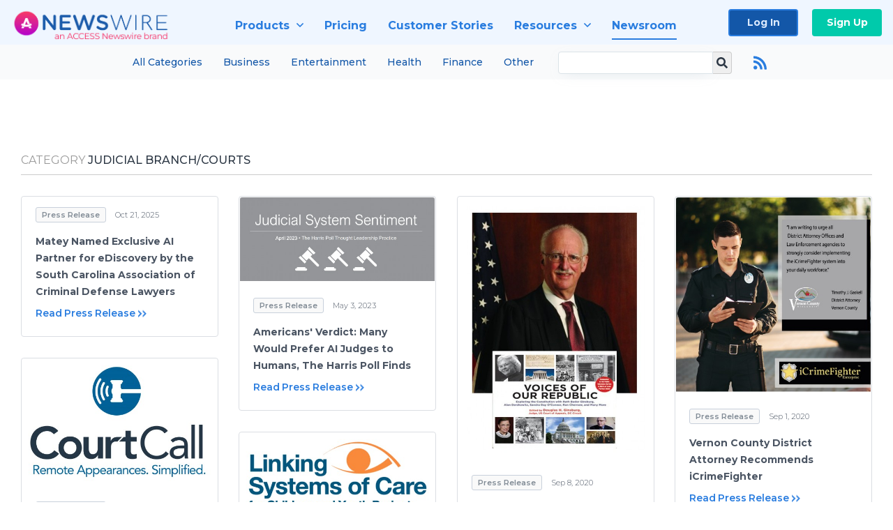

--- FILE ---
content_type: text/html; charset=utf-8
request_url: https://www.newswire.com/newsroom/government-judicial-branch-courts
body_size: 28021
content:

<!DOCTYPE html>
<html lang="en" class="newswire website bs4
                ">
<head>

    <meta name="csrf-token" content="lZOwgQ3lGxZKmeyvBzT3qkb01cpJBTR51ktZHs0K" />
    <meta charset="utf-8" />
    <meta name="viewport" content="width=device-width, initial-scale=1" />
    <base href="https://www.newswire.com/" />

    
    <title>
                                    Judicial Branch/Courts |
                                        Media Room |
                        Newswire
            </title>

    
    
    
    
    <link rel="preconnect" href="https://fonts.googleapis.com"> 
<link rel="preconnect" href="https://fonts.gstatic.com" crossorigin> 
<link rel="stylesheet" href="//fonts.googleapis.com/css?family=Open+Sans:300,400,600,700,800,300italic,400italic,600italic,700italic" />
<link rel="stylesheet" href="//fonts.googleapis.com/css?family=Montserrat:300,400,500,600,700" />

            <!-- cannot load in loader, external font files -->
        <link rel="stylesheet" type="text/css" href="https://cdn.nwe.io/assets/lib/fontawesome5/css/fontawesome-all.css"/>
    
    <link rel="stylesheet" href="https://cdn.nwe.io/assets/loader/f0ce6d97db01eb542d0ffab63b75735c4aed04709d4176c681547643b55ab67a.css">

    <!--[if lt IE 9]><script src="https://cdn.nwe.io/assets/loader/8b573b860cec1ce2b310a7f2ab1c405ce8f0ba7faea920a11c29a77ca0b419cd.js" class="js-loader"></script>
<![endif]-->
    <!--[if IE]><meta http-equiv="X-UA-Compatible" content="IE=edge,chrome=1" /><![endif]-->

    <script>

window._defer_callback_jQuery = [];
window._defer_callback = [];

window.$ = function(callback) {
	if (typeof callback === 'function')
		_defer_callback_jQuery.push(callback);
};

window.defer = function(callback) {
	if (typeof callback === 'function')
		_defer_callback.push(callback);
};

// replacement for $(window).on('load', ...);
// that handles the case where window is already loaded
window.deferUntilComplete = function(callback) {
	if (document.readyState !== 'complete')
		return window.addEventListener('load', callback);
	return callback();
};

</script>

    <link href="https://cdn.nwe.io/assets/im/favicon.ico?0587e58ba" type="image/x-icon" rel="shortcut icon" />
    <link href="https://cdn.nwe.io/assets/im/favicon.ico?0587e58ba" type="image/x-icon" rel="icon" />

    <!-- Google Tag Manager -->
<!-- Start GTM Dependency -->
<script>
// Initialize backend session from FullStory session url
window['_fs_ready'] = () => {
    const sessionUrl = FS.getCurrentSessionURL();
    const savedSession = "";

    if (sessionUrl && sessionUrl !== savedSession) {
        const formData = new FormData();
        formData.append('url', sessionUrl);
        fetch("https:\/\/www.newswire.com\/api\/session\/fullstory", {
            method: 'POST',
            body: formData,
            headers: {Accept: 'application/json'}
        })
        .catch(() => {
            console.warn('Fullstory session error.');
        })
    }
};

</script>
<!-- End GTM Dependency -->
<!-- Google Tag Manager Datalayer-->
<script type="application/javascript">
window.dataLayer = window.dataLayer || [];

dataLayer.push({
    'isUserOnline': false,
    'isAdminOnline': false,
    'isUserPanel': false,
    'brandName': "Newswire",
    'isFullStoryEnabled': true,
    'isCollab': false,
    'isMediaRoom': false,
    'isSalesGeneration': true,
    'isNewswirePlatform': true,
    })
</script>
<!-- Google Tag Manager Datalayer-->

<script>(function(w,d,s,l,i){w[l]=w[l]||[];w[l].push({'gtm.start':
new Date().getTime(),event:'gtm.js'});var f=d.getElementsByTagName(s)[0],
j=d.createElement(s),dl=l!='dataLayer'?'&l='+l:'';j.async=true;j.src=
'https://www.googletagmanager.com/gtm.js?id='+i+dl;f.parentNode.insertBefore(j,f);
})(window,document,'script','dataLayer', "GTM-TKKB8JX");</script>
<!-- End Google Tag Manager -->
    <meta name="google-site-verification" content="q8ryY6fz2fhB9rFoyyhK0b6aq7qYS99CRThypWPaZOA" />

        <link rel="canonical" href="https://www.newswire.com/newsroom/government-judicial-branch-courts" />
    
    <script>

    CKEDITOR_BASEPATH  = "https:\/\/cdn.nwe.io\/assets\/lib\/ckeditor\/";
    NR_USER_ID         = null;
    RELATIVE_URI       = "newsroom\/government-judicial-branch-courts";
    ASSETS_VERSION     = "0587e58ba";
    IS_DEVELOPMENT     = false;
    IS_PRODUCTION      = true;
    ASSETS_BASE        = "https:\/\/cdn.nwe.io\/assets\/";

    </script>

    
</head>
<body class="relative">
    <!-- Google Tag Manager (noscript) -->
<noscript><iframe src="https://www.googletagmanager.com/ns.html?id=GTM-TKKB8JX"
height="0" width="0" style="display:none;visibility:hidden"></iframe></noscript>
<!-- End Google Tag Manager (noscript) -->
    
    <!--[if lt IE 8]><p class="chromeframe">You are using an <strong>outdated</strong> browser.
    Please <a href="http://browsehappy.com/">upgrade your browser</a> or
    <a href="http://www.google.com/chromeframe/?redirect=true">activate Google Chrome Frame</a>
    to improve your experience.</p><![endif]-->

    <div id="fb-root"></div>
<!-- Start Navigation -->
<div class="nw-navigation-section sticky" data-state="close">
    <link rel="stylesheet" href="https://cdn.nwe.io/assets_v3/css/components/navigation.css?id=0b9eb035dcdc3edca30889d785bedfcf" />
    <header class="nw-navigation">
        <nav class="nw-navigation__nav" aria-label="Main">
            <a class="nw-navigation__brand" href="/">
                <!-- Desktop logo (hidden on mobile) -->
                <img class="nw-navigation__brand-logo--desktop" width="969" height="194" src="https://cdn.nwe.io/assets/im/website_alt/newswire_ANW_logo.png?v=4fa7a5154" alt="Newswire">
                <!-- Mobile logo (hidden on desktop) -->
                <img class="nw-navigation__brand-logo--mobile" width="120" height="24" src="https://cdn.nwe.io/assets/im/website_alt/logo.svg?v=4fa7a5154" alt="Newswire">
            </a>
            <a role="button" aria-label="navigation toggle" tabindex="0" class="nw-navigation__toggle-wrapper">
                <span class="nw-navigation__toggle"></span>
            </a>
            <menu class="nw-navigation__menu">
                <li data-active-listen class="nw-navigation__item parent" data-state="close">
                    <span class="nw-navigation__item-text">
                        <span class="nw-navigation__item-text-title">Products<span class="fal fa-angle-down"></span>
                        </span>
                    </span>
                    <menu class="nw-navigation__subitems">
                        <li class="nw-navigation__subitem">
                            <a class="nw-navigation__subitem-text nw-navigation__icon nw-navigation__icon--pr-distro"
                                href="https://www.newswire.com/press-release-distribution">
                                Press Release Distribution
                            </a>
                        </li>
                        <li class="nw-navigation__subitem">
                            <a class="nw-navigation__subitem-text nw-navigation__icon nw-navigation__icon--puzzle"
                                href="https://www.newswire.com/press-release-optimizer">
                                Press Release Optimizer
                            </a>
                        </li>
                        <li class="nw-navigation__subitem">
                            <a class="nw-navigation__subitem-text nw-navigation__icon nw-navigation__icon--media-suite"
                                href="https://www.newswire.com/media-suite">
                                Media Suite
                            </a>
                        </li>
                        <li class="nw-navigation__subitem">
                            <a class="nw-navigation__subitem-text nw-navigation__icon nw-navigation__icon--media-db"
                                href="https://www.newswire.com/media-database">
                                Media Database
                            </a>
                        </li>
                        <li class="nw-navigation__subitem">
                            <a class="nw-navigation__subitem-text nw-navigation__icon nw-navigation__icon--media-pitching"
                                href="https://www.newswire.com/media-pitching">
                                Media Pitching
                            </a>
                        </li>
                        <li class="nw-navigation__subitem">
                            <a class="nw-navigation__subitem-text nw-navigation__icon nw-navigation__icon--media-monitoring"
                                href="https://www.newswire.com/media-monitoring">
                                Media Monitoring
                            </a>
                        </li>
                        <li class="nw-navigation__subitem">
                            <a class="nw-navigation__subitem-text nw-navigation__icon nw-navigation__icon--analytics"
                                href="https://www.newswire.com/analytics">
                                Analytics
                            </a>
                        </li>
                        <li class="nw-navigation__subitem">
                            <a class="nw-navigation__subitem-text nw-navigation__icon nw-navigation__icon--newsrooms"
                                href="https://www.newswire.com/media-room">
                                Media Room
                            </a>
                        </li>
                    </menu>
                </li>

                <li data-active-listen class="nw-navigation__item">
                    <a class="nw-navigation__item-text" href="https://www.newswire.com/pricing">
                    <span class="nw-navigation__item-text-title">Pricing</span></a>
                </li>

                <li data-active-listen class="nw-navigation__item">
                    <a class="nw-navigation__item-text" href="https://www.newswire.com/customer-success-stories">
                    <span class="nw-navigation__item-text-title">Customer Stories</span></a>
                </li>

                <li data-active-listen class="nw-navigation__item parent" data-state="close">
                    <span class="nw-navigation__item-text">
                        <span class="nw-navigation__item-text-title">Resources<span class="fal fa-angle-down"></span></span>
                    </span>
                    <menu class="nw-navigation__subitems">
                        <li class="nw-navigation__subitem">
                            <a class="nw-navigation__subitem-text nw-navigation__icon nw-navigation__icon--education"
                                href="https://www.newswire.com/resources">
                                Education
                            </a>
                        </li>
                        <li class="nw-navigation__subitem">
                            <a class="nw-navigation__subitem-text nw-navigation__icon nw-navigation__icon--blog"
                                href="https://www.newswire.com/blog">
                                Blog
                            </a>
                        </li>
                        <li class="nw-navigation__subitem">
                            <a class="nw-navigation__subitem-text nw-navigation__icon nw-navigation__icon--planner"
                                href="https://www.newswire.com/planner/intro">
                                PR & Earned Media Planner
                            </a>
                        </li>
                        <li class="nw-navigation__subitem">
                            <a class="nw-navigation__subitem-text nw-navigation__icon nw-navigation__icon--journalists"
                                href="https://www.newswire.com/journalists">
                                For Journalists
                            </a>
                        </li>
                        <li class="nw-navigation__subitem">
                            <a class="nw-navigation__subitem-text nw-navigation__icon nw-navigation__icon--feed"
                                href="https://www.newswire.com/feeds">
                                RSS Feeds
                            </a>
                        </li>
                        <li class="nw-navigation__subitem">
                            <a class="nw-navigation__subitem-text nw-navigation__icon nw-navigation__icon--support"
                                href="mailto:support@newswire.com">
                                Support
                            </a>
                        </li>
                    </menu>
                </li>

                <li data-active-listen class="nw-navigation__item">
                    <a class="nw-navigation__item-text" href="https://www.newswire.com/newsroom">
                    <span class="nw-navigation__item-text-title">Newsroom</span></a>
                </li>

                <li class="nw-navigation__item buttons">
                    <a class="nw-navigation__item-text login" href="https://app.accessnewswire.com/login/newswire">Log In</a>
                    <a class="nw-navigation__item-text signup" href="https://app.accessnewswire.com/login/newswire">Sign Up</a>
                </li>
            </menu>
        </nav>
    </header>

            <div class="nw-subnavigation-wrapper">
            <div class="nw-subnavigation">
                <menu class="nw-subnavigation__menu">
                    <li data-active-listen class="nw-subnavigation__item">
                        <a href="https://www.newswire.com/newsroom">All Categories</a>
                    </li>
                    <li data-active-listen class="nw-subnavigation__item">
                        <a href="https://www.newswire.com/newsroom/business">Business</a>
                    </li>
                    <li data-active-listen class="nw-subnavigation__item">
                        <a href="https://www.newswire.com/newsroom/arts-and-entertainment">Entertainment</a>
                    </li>
                    <li data-active-listen class="nw-subnavigation__item">
                        <a href="https://www.newswire.com/newsroom/medicine-and-healthcare">Health</a>
                    </li>
                    <li data-active-listen class="nw-subnavigation__item">
                        <a href="https://www.newswire.com/newsroom/business-finance">Finance</a>
                    </li>
                    <li data-active-listen class="nw-subnavigation__item">
                        <a href="https://www.newswire.com/newsroom/beats">Other</a>
                    </li>
                </menu>
                <div class="nw-subnavigation__search-box">
                    <form class="nw-subnavigation__form" method="get" action="newsroom/search">
                        <input type="text" name="terms" class="nw-subnavigation__form-input" />
                        <button class="nw-subnavigation__form-button" type="submit">
                            <i class="nw-subnavigation__search-icon"></i>
                        </button>
                    </form>
                                            <a class="nw-subnavigation__rss-button" href="https://www.newswire.com/newsroom/rss/government-judicial-branch-courts">
                            <i class="nw-subnavigation__rss-icon"></i>
                        </a>
                                    </div>
            </div>
        </div>
    
    <script type="application/javascript">
        (() => {

            // setTimeout to remove from current blocking stack to allow content/scripts to load prior
            setTimeout(() => {
                initNavActiveFunctionality();
                initNavToggleFunctionality();
            });

            /**
             * Active menu item based on the url and toggle submenu
             *
             * @return  void
             */
            function initNavActiveFunctionality() {
                const pageUrl = window.location.href;
                Array.from(document.querySelectorAll('[data-active-listen]')).forEach(element => {
                    handleActiveElement(element, pageUrl);
                });
            }

            /**
             * Active sandwich icon and submenu click functionality
             *
             * @return  void
             */
            function initNavToggleFunctionality() {
                // Responsive sandwich icon click functionality
                setToggleState('.nw-navigation__toggle-wrapper', '.nw-navigation-section');
                // Responsive submenu click functionality
                setToggleState('.nw-navigation__item.parent');
            }

            /**
             * Set the element class to is-active if it contains one or more link to the current page
             *
             * @param  {HTMLElement} element The element holding possible links
             * @param  {string} pageUrl The page url string
             * @return  void
             */
            function handleActiveElement(element, pageUrl) {
                let isActive;
                for (const link of [...element.querySelectorAll('a')]) {
                    isActive = false;
                    if (!link.href) {
                        console.error('There should be at least one valid link under elements with data-active-listen attribute');
                        return;
                    }
                    // Newsroom submenu edge cases
                    if (element.className.includes('nw-subnavigation__item')
                        && link.pathname === '/newsroom'
                        && /\/newsroom\/./.test(pageUrl)
                        && !pageUrl.includes('/newsroom/page')) {

                        continue;
                    }

                    // All other links
                    if (pageUrl.includes(link.href)
                        && !pageUrl.includes(`${link.href}-`)
                        && !pageUrl.includes(`${link.href}_`)) {

                        isActive = true;
                        link.classList.add('is-active');
                        break;
                    }
                }

                if (isActive) {
                    element.classList.add('is-active');
                }
            }


            /**
             * Toggle open|close states
             *
             * @param  {string} clickElement The element watching for the event
             * @param  {string|null} stateElement The element holding the state, null when state and event element are the same
             * @return  void
             */
            function setToggleState(clickElementSelector, stateElementSelector = null) {
                const stateElements = [];
                for (const clickElement of [...document.querySelectorAll(clickElementSelector)]) {
                    const stateElement = stateElementSelector ? document.querySelector(stateElementSelector) : clickElement;
                    if (!stateElement) {
                        return;
                    }
                    stateElements.push(stateElement);
                    clickElement.addEventListener('mousedown', () => {
                        stateElements.forEach(element => {
                            if (element && element !== stateElement) {
                                element.dataset.state = 'close';
                            }
                        });
                        stateElement.dataset.state = stateElement.dataset.state === 'open' ? 'close' : 'open';
                    });
                }
            }

        })();
    </script>
</div>
<!-- End Navigation -->

<section class="home-latest-news latest-news">
    <div class="wrapper">

        <header class="ln-header">

                        <h2><span class="muted">
			Category</span> Judicial Branch/Courts</h2>
            
        </header>

        
            <div class="row masonry" id="ln-container">
                                <script>
                    var image = new Image();
                    image.src = "https:\/\/stats.nwe.io\/x\/im?hit%2Csum=[base64]";
                </script>
                                                    <div class="news-item col-12 col-sm-12 col-md-4 col-lg-3" itemscope itemtype="https://schema.org/NewsArticle">
    <div class="ni-container">
        
        
        <div class="news-item-body">
            <div class="news-item-properties">
    <span class="ln-category">Press Release</span>
    <time class="ln-date" datetime="2025-10-21 16:00:00">
                Oct 21, 2025    </time>
</div>
            <a class="content-link" href="https://www.newswire.com/news/matey-named-exclusive-ai-partner-for-ediscovery-by-the-south-carolina-22661391">
                <h3>Matey Named Exclusive AI Partner for eDiscovery by the South Carolina Association of Criminal Defense Lawyers</h3></a>
            <a href="https://www.newswire.com/news/matey-named-exclusive-ai-partner-for-ediscovery-by-the-south-carolina-22661391" class="more-btn" itemprop="isPartOf" content="https://www.newswire.com/news/matey-named-exclusive-ai-partner-for-ediscovery-by-the-south-carolina-22661391">Read Press Release</a>
        </div>
    </div>
    

<meta itemprop="name headline" content="Matey Named Exclusive AI Partner for eDiscovery by the South Carolina Association of Criminal Defense Lawyers" />
<meta itemprop="author" content="Matey">
<meta itemprop="accessibilityAPI" content="ARIA">
<meta itemprop="accessibilityFeature" content="alternativeText">
<meta itemprop="accessMode" content="textual">
<meta itemprop="accessMode" content="visual">
<span itemprop="accessModeSufficient" itemscope itemtype="http://schema.org/ItemList">
    <meta itemprop="itemListElement" content="textual" />
    <meta itemprop="description" content="Text with textual alternatives and descriptions for images" />
</span>
<span itemprop="accessModeSufficient" itemscope itemtype="http://schema.org/ItemList">
    <meta itemprop="itemListElement" content="textual" />
    <meta itemprop="itemListElement" content="visual" />
    <meta itemprop="description" content="Text and images" />
</span>
<meta itemprop="accessibilitySummary" content="Short descriptions are present and no long descriptions are needed.">
<meta itemprop="dateline" content="AUSTIN, Texas, October 21, 2025">
<meta itemprop="dateModified" content="2025-10-20T19:41:37+00:00">
<meta itemprop="datePublished" content="2025-10-21T16:00:00+00:00">
<meta itemprop="description" content="&lt;p&gt;&lt;i&gt;&lt;strong&gt;Matey and the South Carolina Association of Criminal Defense Lawyers (SCACDL) announce an exclusive partnership to bring trusted, transparent AI eDiscovery tools to defense attorneys across South Carolina, helping criminal defense lawyers quickly organize discovery, analyze evidence, and prepare stronger cases with secure, citation-based technology.&lt;/strong&gt;&lt;/i&gt;&lt;/p&gt;">
<link itemprop="image" content="https://cdn.nwe.io/assets/im/news-article.svg">
<meta itemprop="genre" content="Press Release">
<meta itemprop="keywords" content="AI, Attorneys, Criminal Defense">
<meta itemprop="locationCreated" content="AUSTIN, Texas">
<span itemprop="publisher" itemscope itemtype="http://schema.org/Organization">
    <meta itemprop="name" content="ACCESS Newswire" />
    <span itemprop="logo" itemscope itemtype="http://schema.org/ImageObject">
        <link itemprop="url" content="https://cdn.nwe.io/assets/im/logo.png" />
    </span>
</span>
<span itemprop="speakable" itemscope itemtype="http://schema.org/SpeakableSpecification">
    <meta itemprop="cssSelector" content=".article-header" />
    <meta itemprop="cssSelector" content=".article-summary" />
    <meta itemprop="cssSelector" content=".html-content p, blockquote" />
</span>
<span itemprop="sourceOrganization" itemscope itemtype="http://schema.org/Organization">
    <meta itemprop="name" content="Matey" />
</span>
</div>
                                    <div class="news-item col-12 col-sm-12 col-md-4 col-lg-3" itemscope itemtype="https://schema.org/NewsArticle">
    <div class="ni-container">
        
                                                    <a class="ni-cover" itemprop="image" content="https://cdn.nwe.io/files/x/7b/a0/58e5226b769e33b7ade546f739c0.jpg"
            href="https://www.newswire.com/news/americans-verdict-many-would-prefer-ai-judges-to-humans-the-harris-22027236">
            <img src="https://cdn.nwe.io/files/x/7b/a0/58e5226b769e33b7ade546f739c0.jpg"
                alt="Americans&#039; Verdict: Many Would Prefer AI Judges to Humans, The Harris Poll Finds"
                width="512"
                height="221"
                loading="lazy" />
        </a>
        
        <div class="news-item-body">
            <div class="news-item-properties">
    <span class="ln-category">Press Release</span>
    <time class="ln-date" datetime="2023-05-03 11:00:12">
                May 3, 2023    </time>
</div>
            <a class="content-link" href="https://www.newswire.com/news/americans-verdict-many-would-prefer-ai-judges-to-humans-the-harris-22027236">
                <h3>Americans&#039; Verdict: Many Would Prefer AI Judges to Humans, The Harris Poll Finds</h3></a>
            <a href="https://www.newswire.com/news/americans-verdict-many-would-prefer-ai-judges-to-humans-the-harris-22027236" class="more-btn" itemprop="isPartOf" content="https://www.newswire.com/news/americans-verdict-many-would-prefer-ai-judges-to-humans-the-harris-22027236">Read Press Release</a>
        </div>
    </div>
    

<meta itemprop="name headline" content="Americans&#039; Verdict: Many Would Prefer AI Judges to Humans, The Harris Poll Finds" />
<meta itemprop="author" content="The Harris Poll">
<meta itemprop="accessibilityAPI" content="ARIA">
<meta itemprop="accessibilityFeature" content="alternativeText">
<meta itemprop="accessMode" content="textual">
<meta itemprop="accessMode" content="visual">
<span itemprop="accessModeSufficient" itemscope itemtype="http://schema.org/ItemList">
    <meta itemprop="itemListElement" content="textual" />
    <meta itemprop="description" content="Text with textual alternatives and descriptions for images" />
</span>
<span itemprop="accessModeSufficient" itemscope itemtype="http://schema.org/ItemList">
    <meta itemprop="itemListElement" content="textual" />
    <meta itemprop="itemListElement" content="visual" />
    <meta itemprop="description" content="Text and images" />
</span>
<meta itemprop="accessibilitySummary" content="Short descriptions are present and no long descriptions are needed.">
<meta itemprop="dateline" content="NEW YORK, May 3, 2023">
<meta itemprop="dateModified" content="2023-05-03T11:00:12+00:00">
<meta itemprop="datePublished" content="2023-05-03T11:00:12+00:00">
<meta itemprop="description" content="New data shows large majorities of Americans believe courts are highly biased, and nearly half would trust artificial intelligence to provide a more fair outcome.">
<meta itemprop="genre" content="Press Release">
<meta itemprop="keywords" content="AI, AI Judges, Artificial Intelligence, Harris Poll, Legal, Libby Rodney, New Research, Research, The Harris Poll, Thought Leadership">
<meta itemprop="locationCreated" content="NEW YORK">
<span itemprop="publisher" itemscope itemtype="http://schema.org/Organization">
    <meta itemprop="name" content="Newswire.com" />
    <span itemprop="logo" itemscope itemtype="http://schema.org/ImageObject">
        <link itemprop="url" content="https://cdn.nwe.io/assets/im/logo.png" />
    </span>
</span>
<span itemprop="speakable" itemscope itemtype="http://schema.org/SpeakableSpecification">
    <meta itemprop="cssSelector" content=".article-header" />
    <meta itemprop="cssSelector" content=".article-summary" />
    <meta itemprop="cssSelector" content=".html-content p, blockquote" />
</span>
<span itemprop="sourceOrganization" itemscope itemtype="http://schema.org/Organization">
    <meta itemprop="name" content="The Harris Poll" />
</span>
</div>
                                    <div class="news-item col-12 col-sm-12 col-md-4 col-lg-3" itemscope itemtype="https://schema.org/NewsArticle">
    <div class="ni-container">
        
                                                    <a class="ni-cover" itemprop="image" content="https://cdn.nwe.io/files/x/6e/3a/7a342a6c2c7f4a168b813db546bd.jpg"
            href="https://www.newswire.com/news/sandra-day-oconnor-institute-constitution-series-features-d-c-circuit-21207872">
            <img src="https://cdn.nwe.io/files/x/6e/3a/7a342a6c2c7f4a168b813db546bd.jpg"
                alt="Sandra Day O&#039;Connor Institute &#039;Constitution Series&#039; Features D.C. Circuit Court Judge Douglas H. Ginsburg"
                width="512"
                height="688"
                loading="lazy" />
        </a>
        
        <div class="news-item-body">
            <div class="news-item-properties">
    <span class="ln-category">Press Release</span>
    <time class="ln-date" datetime="2020-09-08 17:00:00">
                Sep 8, 2020    </time>
</div>
            <a class="content-link" href="https://www.newswire.com/news/sandra-day-oconnor-institute-constitution-series-features-d-c-circuit-21207872">
                <h3>Sandra Day O&#039;Connor Institute &#039;Constitution Series&#039; Features D.C. Circuit Court Judge Douglas H. Ginsburg</h3></a>
            <a href="https://www.newswire.com/news/sandra-day-oconnor-institute-constitution-series-features-d-c-circuit-21207872" class="more-btn" itemprop="isPartOf" content="https://www.newswire.com/news/sandra-day-oconnor-institute-constitution-series-features-d-c-circuit-21207872">Read Press Release</a>
        </div>
    </div>
    

<meta itemprop="name headline" content="Sandra Day O&#039;Connor Institute &#039;Constitution Series&#039; Features D.C. Circuit Court Judge Douglas H. Ginsburg" />
<meta itemprop="author" content="Sandra Day O&#039;Connor Institute">
<meta itemprop="accessibilityAPI" content="ARIA">
<meta itemprop="accessibilityFeature" content="alternativeText">
<meta itemprop="accessMode" content="textual">
<meta itemprop="accessMode" content="visual">
<span itemprop="accessModeSufficient" itemscope itemtype="http://schema.org/ItemList">
    <meta itemprop="itemListElement" content="textual" />
    <meta itemprop="description" content="Text with textual alternatives and descriptions for images" />
</span>
<span itemprop="accessModeSufficient" itemscope itemtype="http://schema.org/ItemList">
    <meta itemprop="itemListElement" content="textual" />
    <meta itemprop="itemListElement" content="visual" />
    <meta itemprop="description" content="Text and images" />
</span>
<meta itemprop="accessibilitySummary" content="Short descriptions are present and no long descriptions are needed.">
<meta itemprop="dateline" content="PHOENIX, September 8, 2020">
<meta itemprop="dateModified" content="2020-09-08T17:00:02+00:00">
<meta itemprop="datePublished" content="2020-09-08T17:00:00+00:00">
<meta itemprop="genre" content="Press Release">
<meta itemprop="keywords" content="Judge Ginsburg, Sandra Day O&#039;Connor, Supreme Court">
<meta itemprop="locationCreated" content="PHOENIX">
<span itemprop="publisher" itemscope itemtype="http://schema.org/Organization">
    <meta itemprop="name" content="ACCESS Newswire" />
    <span itemprop="logo" itemscope itemtype="http://schema.org/ImageObject">
        <link itemprop="url" content="https://cdn.nwe.io/assets/im/logo.png" />
    </span>
</span>
<span itemprop="speakable" itemscope itemtype="http://schema.org/SpeakableSpecification">
    <meta itemprop="cssSelector" content=".article-header" />
    <meta itemprop="cssSelector" content=".article-summary" />
    <meta itemprop="cssSelector" content=".html-content p, blockquote" />
</span>
<span itemprop="sourceOrganization" itemscope itemtype="http://schema.org/Organization">
    <meta itemprop="name" content="Sandra Day O&#039;Connor Institute" />
</span>
</div>
                                    <div class="news-item col-12 col-sm-12 col-md-4 col-lg-3" itemscope itemtype="https://schema.org/NewsArticle">
    <div class="ni-container">
        
                                                    <a class="ni-cover" itemprop="image" content="https://cdn.nwe.io/files/x/f7/cc/17708deadac3b3bffddbe568aafc.jpg"
            href="https://www.newswire.com/news/vernon-county-district-attorney-recommends-icrimefighter-21197756">
            <img src="https://cdn.nwe.io/files/x/f7/cc/17708deadac3b3bffddbe568aafc.jpg"
                alt="Vernon County District Attorney Recommends iCrimeFighter"
                width="512"
                height="512"
                loading="lazy" />
        </a>
        
        <div class="news-item-body">
            <div class="news-item-properties">
    <span class="ln-category">Press Release</span>
    <time class="ln-date" datetime="2020-09-01 20:00:00">
                Sep 1, 2020    </time>
</div>
            <a class="content-link" href="https://www.newswire.com/news/vernon-county-district-attorney-recommends-icrimefighter-21197756">
                <h3>Vernon County District Attorney Recommends iCrimeFighter</h3></a>
            <a href="https://www.newswire.com/news/vernon-county-district-attorney-recommends-icrimefighter-21197756" class="more-btn" itemprop="isPartOf" content="https://www.newswire.com/news/vernon-county-district-attorney-recommends-icrimefighter-21197756">Read Press Release</a>
        </div>
    </div>
    

<meta itemprop="name headline" content="Vernon County District Attorney Recommends iCrimeFighter" />
<meta itemprop="author" content="iCrimeFighter">
<meta itemprop="accessibilityAPI" content="ARIA">
<meta itemprop="accessibilityFeature" content="alternativeText">
<meta itemprop="accessMode" content="textual">
<meta itemprop="accessMode" content="visual">
<span itemprop="accessModeSufficient" itemscope itemtype="http://schema.org/ItemList">
    <meta itemprop="itemListElement" content="textual" />
    <meta itemprop="description" content="Text with textual alternatives and descriptions for images" />
</span>
<span itemprop="accessModeSufficient" itemscope itemtype="http://schema.org/ItemList">
    <meta itemprop="itemListElement" content="textual" />
    <meta itemprop="itemListElement" content="visual" />
    <meta itemprop="description" content="Text and images" />
</span>
<meta itemprop="accessibilitySummary" content="Short descriptions are present and no long descriptions are needed.">
<meta itemprop="dateline" content="VIROQUA, Wis., September 1, 2020">
<meta itemprop="dateModified" content="2020-09-01T20:00:02+00:00">
<meta itemprop="datePublished" content="2020-09-01T20:00:00+00:00">
<meta itemprop="genre" content="Press Release">
<meta itemprop="keywords" content="Data Storage, Evidence Management, Law enforcement technology">
<meta itemprop="locationCreated" content="VIROQUA, Wis.">
<span itemprop="publisher" itemscope itemtype="http://schema.org/Organization">
    <meta itemprop="name" content="Newswire.com" />
    <span itemprop="logo" itemscope itemtype="http://schema.org/ImageObject">
        <link itemprop="url" content="https://cdn.nwe.io/assets/im/logo.png" />
    </span>
</span>
<span itemprop="speakable" itemscope itemtype="http://schema.org/SpeakableSpecification">
    <meta itemprop="cssSelector" content=".article-header" />
    <meta itemprop="cssSelector" content=".article-summary" />
    <meta itemprop="cssSelector" content=".html-content p, blockquote" />
</span>
<span itemprop="sourceOrganization" itemscope itemtype="http://schema.org/Organization">
    <meta itemprop="name" content="iCrimeFighter" />
</span>
</div>
                                    <div class="news-item col-12 col-sm-12 col-md-4 col-lg-3" itemscope itemtype="https://schema.org/NewsArticle">
    <div class="ni-container">
        
                                                    <a class="ni-cover" itemprop="image" content="https://cdn.nwe.io/files/x/dc/0b/5dd389e9eacca6d54f998c21627d.jpg"
            href="https://www.newswire.com/news/courtcall-can-help-courts-limit-the-impact-of-impending-budget-cuts-21133295">
            <img src="https://cdn.nwe.io/files/x/dc/0b/5dd389e9eacca6d54f998c21627d.jpg"
                alt="CourtCall Can Help Courts Limit the Impact of Impending Budget Cuts"
                width="512"
                height="330"
                loading="lazy" />
        </a>
        
        <div class="news-item-body">
            <div class="news-item-properties">
    <span class="ln-category">Press Release</span>
    <time class="ln-date" datetime="2020-04-22 23:00:00">
                Apr 22, 2020    </time>
</div>
            <a class="content-link" href="https://www.newswire.com/news/courtcall-can-help-courts-limit-the-impact-of-impending-budget-cuts-21133295">
                <h3>CourtCall Can Help Courts Limit the Impact of Impending Budget Cuts</h3></a>
            <a href="https://www.newswire.com/news/courtcall-can-help-courts-limit-the-impact-of-impending-budget-cuts-21133295" class="more-btn" itemprop="isPartOf" content="https://www.newswire.com/news/courtcall-can-help-courts-limit-the-impact-of-impending-budget-cuts-21133295">Read Press Release</a>
        </div>
    </div>
    

<meta itemprop="name headline" content="CourtCall Can Help Courts Limit the Impact of Impending Budget Cuts" />
<meta itemprop="author" content="CourtCall">
<meta itemprop="accessibilityAPI" content="ARIA">
<meta itemprop="accessibilityFeature" content="alternativeText">
<meta itemprop="accessMode" content="textual">
<meta itemprop="accessMode" content="visual">
<span itemprop="accessModeSufficient" itemscope itemtype="http://schema.org/ItemList">
    <meta itemprop="itemListElement" content="textual" />
    <meta itemprop="description" content="Text with textual alternatives and descriptions for images" />
</span>
<span itemprop="accessModeSufficient" itemscope itemtype="http://schema.org/ItemList">
    <meta itemprop="itemListElement" content="textual" />
    <meta itemprop="itemListElement" content="visual" />
    <meta itemprop="description" content="Text and images" />
</span>
<meta itemprop="accessibilitySummary" content="Short descriptions are present and no long descriptions are needed.">
<meta itemprop="dateline" content="LOS ANGELES, April 22, 2020">
<meta itemprop="dateModified" content="2020-04-22T23:00:42+00:00">
<meta itemprop="datePublished" content="2020-04-22T23:00:00+00:00">
<meta itemprop="genre" content="Press Release">
<meta itemprop="keywords" content="attorney, law enforcement, lawyer, videoconferencing">
<meta itemprop="locationCreated" content="LOS ANGELES">
<span itemprop="publisher" itemscope itemtype="http://schema.org/Organization">
    <meta itemprop="name" content="Newswire.com" />
    <span itemprop="logo" itemscope itemtype="http://schema.org/ImageObject">
        <link itemprop="url" content="https://cdn.nwe.io/assets/im/logo.png" />
    </span>
</span>
<span itemprop="speakable" itemscope itemtype="http://schema.org/SpeakableSpecification">
    <meta itemprop="cssSelector" content=".article-header" />
    <meta itemprop="cssSelector" content=".article-summary" />
    <meta itemprop="cssSelector" content=".html-content p, blockquote" />
</span>
<span itemprop="sourceOrganization" itemscope itemtype="http://schema.org/Organization">
    <meta itemprop="name" content="CourtCall" />
</span>
</div>
                                    <div class="news-item col-12 col-sm-12 col-md-4 col-lg-3" itemscope itemtype="https://schema.org/NewsArticle">
    <div class="ni-container">
        
                                                    <a class="ni-cover" itemprop="image" content="https://cdn.nwe.io/files/x/57/c5/97a133dea259826d6bda9bd77603.jpg"
            href="https://www.newswire.com/news/linking-systems-of-care-for-children-and-youth-project-premieres-new-20805529">
            <img src="https://cdn.nwe.io/files/x/57/c5/97a133dea259826d6bda9bd77603.jpg"
                alt="Linking Systems of Care for Children and Youth Project Premieres New Website"
                width="512"
                height="228"
                loading="lazy" />
        </a>
        
        <div class="news-item-body">
            <div class="news-item-properties">
    <span class="ln-category">Press Release</span>
    <time class="ln-date" datetime="2019-02-15 17:00:00">
                Feb 15, 2019    </time>
</div>
            <a class="content-link" href="https://www.newswire.com/news/linking-systems-of-care-for-children-and-youth-project-premieres-new-20805529">
                <h3>Linking Systems of Care for Children and Youth Project Premieres New Website</h3></a>
            <a href="https://www.newswire.com/news/linking-systems-of-care-for-children-and-youth-project-premieres-new-20805529" class="more-btn" itemprop="isPartOf" content="https://www.newswire.com/news/linking-systems-of-care-for-children-and-youth-project-premieres-new-20805529">Read Press Release</a>
        </div>
    </div>
    

<meta itemprop="name headline" content="Linking Systems of Care for Children and Youth Project Premieres New Website" />
<meta itemprop="author" content="NCJFCJ">
<meta itemprop="accessibilityAPI" content="ARIA">
<meta itemprop="accessibilityFeature" content="alternativeText">
<meta itemprop="accessMode" content="textual">
<meta itemprop="accessMode" content="visual">
<span itemprop="accessModeSufficient" itemscope itemtype="http://schema.org/ItemList">
    <meta itemprop="itemListElement" content="textual" />
    <meta itemprop="description" content="Text with textual alternatives and descriptions for images" />
</span>
<span itemprop="accessModeSufficient" itemscope itemtype="http://schema.org/ItemList">
    <meta itemprop="itemListElement" content="textual" />
    <meta itemprop="itemListElement" content="visual" />
    <meta itemprop="description" content="Text and images" />
</span>
<meta itemprop="accessibilitySummary" content="Short descriptions are present and no long descriptions are needed.">
<meta itemprop="dateline" content="RENO, Nev., February 15, 2019">
<meta itemprop="dateModified" content="2019-02-15T17:00:06+00:00">
<meta itemprop="datePublished" content="2019-02-15T17:00:00+00:00">
<meta itemprop="description" content="Focuses on Healing for Victims of Crime">
<meta itemprop="genre" content="Press Release">
<meta itemprop="keywords" content="child welfare, courts, education, health services, juvenile justice, social services, victim services">
<meta itemprop="locationCreated" content="RENO, Nev.">
<link itemprop="mentions" content="http://ncjfcj.org">
<span itemprop="publisher" itemscope itemtype="http://schema.org/Organization">
    <meta itemprop="name" content="ACCESS Newswire" />
    <span itemprop="logo" itemscope itemtype="http://schema.org/ImageObject">
        <link itemprop="url" content="https://cdn.nwe.io/assets/im/logo.png" />
    </span>
</span>
<span itemprop="speakable" itemscope itemtype="http://schema.org/SpeakableSpecification">
    <meta itemprop="cssSelector" content=".article-header" />
    <meta itemprop="cssSelector" content=".article-summary" />
    <meta itemprop="cssSelector" content=".html-content p, blockquote" />
</span>
<span itemprop="sourceOrganization" itemscope itemtype="http://schema.org/Organization">
    <meta itemprop="name" content="NCJFCJ" />
</span>
</div>
                                    <div class="news-item col-12 col-sm-12 col-md-4 col-lg-3" itemscope itemtype="https://schema.org/NewsArticle">
    <div class="ni-container">
        
                                                    <a class="ni-cover" itemprop="image" content="https://cdn.nwe.io/files/x/72/09/1ac11dc9591be5497880a31b6019.jpg"
            href="https://www.newswire.com/news/ncjfcj-announces-a-record-12-9-million-in-awards-in-2018-to-improve-20787247">
            <img src="https://cdn.nwe.io/files/x/72/09/1ac11dc9591be5497880a31b6019.jpg"
                alt="NCJFCJ Announces a Record $12.9 Million in Awards in 2018 to  Improve Outcomes for Children and Families"
                width="512"
                height="234"
                loading="lazy" />
        </a>
        
        <div class="news-item-body">
            <div class="news-item-properties">
    <span class="ln-category">Press Release</span>
    <time class="ln-date" datetime="2019-01-29 00:30:00">
                Jan 29, 2019    </time>
</div>
            <a class="content-link" href="https://www.newswire.com/news/ncjfcj-announces-a-record-12-9-million-in-awards-in-2018-to-improve-20787247">
                <h3>NCJFCJ Announces a Record $12.9 Million in Awards in 2018 to  Improve Outcomes for Children and Families</h3></a>
            <a href="https://www.newswire.com/news/ncjfcj-announces-a-record-12-9-million-in-awards-in-2018-to-improve-20787247" class="more-btn" itemprop="isPartOf" content="https://www.newswire.com/news/ncjfcj-announces-a-record-12-9-million-in-awards-in-2018-to-improve-20787247">Read Press Release</a>
        </div>
    </div>
    

<meta itemprop="name headline" content="NCJFCJ Announces a Record $12.9 Million in Awards in 2018 to  Improve Outcomes for Children and Families" />
<meta itemprop="author" content="NCJFCJ">
<meta itemprop="accessibilityAPI" content="ARIA">
<meta itemprop="accessibilityFeature" content="alternativeText">
<meta itemprop="accessMode" content="textual">
<meta itemprop="accessMode" content="visual">
<span itemprop="accessModeSufficient" itemscope itemtype="http://schema.org/ItemList">
    <meta itemprop="itemListElement" content="textual" />
    <meta itemprop="description" content="Text with textual alternatives and descriptions for images" />
</span>
<span itemprop="accessModeSufficient" itemscope itemtype="http://schema.org/ItemList">
    <meta itemprop="itemListElement" content="textual" />
    <meta itemprop="itemListElement" content="visual" />
    <meta itemprop="description" content="Text and images" />
</span>
<meta itemprop="accessibilitySummary" content="Short descriptions are present and no long descriptions are needed.">
<meta itemprop="dateline" content="RENO, Nev., January 29, 2019">
<meta itemprop="dateModified" content="2019-01-29T00:30:05+00:00">
<meta itemprop="datePublished" content="2019-01-29T00:30:00+00:00">
<meta itemprop="description" content="Key focuses on firearms, domestic violence, abuse and neglect, animal cruelty, juvenile justice, diversity and research">
<meta itemprop="genre" content="Press Release">
<meta itemprop="keywords" content="children, courts, families, juvenile justice, juvenile law, national council of juvenile and family court judges">
<meta itemprop="locationCreated" content="RENO, Nev.">
<span itemprop="publisher" itemscope itemtype="http://schema.org/Organization">
    <meta itemprop="name" content="ACCESS Newswire" />
    <span itemprop="logo" itemscope itemtype="http://schema.org/ImageObject">
        <link itemprop="url" content="https://cdn.nwe.io/assets/im/logo.png" />
    </span>
</span>
<span itemprop="speakable" itemscope itemtype="http://schema.org/SpeakableSpecification">
    <meta itemprop="cssSelector" content=".article-header" />
    <meta itemprop="cssSelector" content=".article-summary" />
    <meta itemprop="cssSelector" content=".html-content p, blockquote" />
</span>
<span itemprop="sourceOrganization" itemscope itemtype="http://schema.org/Organization">
    <meta itemprop="name" content="NCJFCJ" />
</span>
</div>
                                    <div class="news-item col-12 col-sm-12 col-md-4 col-lg-3" itemscope itemtype="https://schema.org/NewsArticle">
    <div class="ni-container">
        
                                                    <a class="ni-cover" itemprop="image" content="https://cdn.nwe.io/files/x/72/09/1ac11dc9591be5497880a31b6019.jpg"
            href="https://www.newswire.com/news/national-council-of-juvenile-and-family-court-judges-applauds-updated-20752307">
            <img src="https://cdn.nwe.io/files/x/72/09/1ac11dc9591be5497880a31b6019.jpg"
                alt="National Council of Juvenile and Family Court Judges Applauds Updated Law to Modernize and Improve Federal Juvenile Justice System"
                width="512"
                height="234"
                loading="lazy" />
        </a>
        
        <div class="news-item-body">
            <div class="news-item-properties">
    <span class="ln-category">Press Release</span>
    <time class="ln-date" datetime="2018-12-21 21:00:00">
                Dec 21, 2018    </time>
</div>
            <a class="content-link" href="https://www.newswire.com/news/national-council-of-juvenile-and-family-court-judges-applauds-updated-20752307">
                <h3>National Council of Juvenile and Family Court Judges Applauds Updated Law to Modernize and Improve Federal Juvenile Justice System</h3></a>
            <a href="https://www.newswire.com/news/national-council-of-juvenile-and-family-court-judges-applauds-updated-20752307" class="more-btn" itemprop="isPartOf" content="https://www.newswire.com/news/national-council-of-juvenile-and-family-court-judges-applauds-updated-20752307">Read Press Release</a>
        </div>
    </div>
    

<meta itemprop="name headline" content="National Council of Juvenile and Family Court Judges Applauds Updated Law to Modernize and Improve Federal Juvenile Justice System" />
<meta itemprop="author" content="National Council of Juvenile and Family Court Judges">
<meta itemprop="accessibilityAPI" content="ARIA">
<meta itemprop="accessibilityFeature" content="alternativeText">
<meta itemprop="accessMode" content="textual">
<meta itemprop="accessMode" content="visual">
<span itemprop="accessModeSufficient" itemscope itemtype="http://schema.org/ItemList">
    <meta itemprop="itemListElement" content="textual" />
    <meta itemprop="description" content="Text with textual alternatives and descriptions for images" />
</span>
<span itemprop="accessModeSufficient" itemscope itemtype="http://schema.org/ItemList">
    <meta itemprop="itemListElement" content="textual" />
    <meta itemprop="itemListElement" content="visual" />
    <meta itemprop="description" content="Text and images" />
</span>
<meta itemprop="accessibilitySummary" content="Short descriptions are present and no long descriptions are needed.">
<meta itemprop="dateline" content="RENO, Nev., December 21, 2018">
<meta itemprop="dateModified" content="2018-12-21T21:00:02+00:00">
<meta itemprop="datePublished" content="2018-12-21T21:00:00+00:00">
<meta itemprop="description" content="The Juvenile Justice Reform Act of 2018 reauthorizes and strengthens the Juvenile Justice and Delinquency Prevention Act">
<meta itemprop="genre" content="Press Release">
<meta itemprop="keywords" content="courts, juvenile justice, juvenile law, national council of juvenile and family court judges">
<meta itemprop="locationCreated" content="RENO, Nev.">
<span itemprop="publisher" itemscope itemtype="http://schema.org/Organization">
    <meta itemprop="name" content="ACCESS Newswire" />
    <span itemprop="logo" itemscope itemtype="http://schema.org/ImageObject">
        <link itemprop="url" content="https://cdn.nwe.io/assets/im/logo.png" />
    </span>
</span>
<span itemprop="speakable" itemscope itemtype="http://schema.org/SpeakableSpecification">
    <meta itemprop="cssSelector" content=".article-header" />
    <meta itemprop="cssSelector" content=".article-summary" />
    <meta itemprop="cssSelector" content=".html-content p, blockquote" />
</span>
<span itemprop="sourceOrganization" itemscope itemtype="http://schema.org/Organization">
    <meta itemprop="name" content="National Council of Juvenile and Family Court Judges" />
</span>
</div>
                                    <div class="news-item col-12 col-sm-12 col-md-4 col-lg-3" itemscope itemtype="https://schema.org/NewsArticle">
    <div class="ni-container">
        
                                                    <a class="ni-cover" itemprop="image" content="https://cdn.nwe.io/files/x/ce/ee/d65a077c04e511a9efb0717e54e5.jpg"
            href="https://www.newswire.com/news/ncjfcj-recognizes-unlv-immigration-clinic-as-2018-innovator-of-the-year-20590868">
            <img src="https://cdn.nwe.io/files/x/ce/ee/d65a077c04e511a9efb0717e54e5.jpg"
                alt="NCJFCJ Recognizes UNLV Immigration Clinic as 2018 Innovator of the Year"
                width="512"
                height="340"
                loading="lazy" />
        </a>
        
        <div class="news-item-body">
            <div class="news-item-properties">
    <span class="ln-category">Press Release</span>
    <time class="ln-date" datetime="2018-08-06 19:56:00">
                Aug 6, 2018    </time>
</div>
            <a class="content-link" href="https://www.newswire.com/news/ncjfcj-recognizes-unlv-immigration-clinic-as-2018-innovator-of-the-year-20590868">
                <h3>NCJFCJ Recognizes UNLV Immigration Clinic as 2018 Innovator of the Year</h3></a>
            <a href="https://www.newswire.com/news/ncjfcj-recognizes-unlv-immigration-clinic-as-2018-innovator-of-the-year-20590868" class="more-btn" itemprop="isPartOf" content="https://www.newswire.com/news/ncjfcj-recognizes-unlv-immigration-clinic-as-2018-innovator-of-the-year-20590868">Read Press Release</a>
        </div>
    </div>
    

<meta itemprop="name headline" content="NCJFCJ Recognizes UNLV Immigration Clinic as 2018 Innovator of the Year" />
<meta itemprop="author" content="National Council of Juvenile and Family Court Judges">
<meta itemprop="accessibilityAPI" content="ARIA">
<meta itemprop="accessibilityFeature" content="alternativeText">
<meta itemprop="accessMode" content="textual">
<meta itemprop="accessMode" content="visual">
<span itemprop="accessModeSufficient" itemscope itemtype="http://schema.org/ItemList">
    <meta itemprop="itemListElement" content="textual" />
    <meta itemprop="description" content="Text with textual alternatives and descriptions for images" />
</span>
<span itemprop="accessModeSufficient" itemscope itemtype="http://schema.org/ItemList">
    <meta itemprop="itemListElement" content="textual" />
    <meta itemprop="itemListElement" content="visual" />
    <meta itemprop="description" content="Text and images" />
</span>
<meta itemprop="accessibilitySummary" content="Short descriptions are present and no long descriptions are needed.">
<meta itemprop="dateline" content="RENO, Nev., August 6, 2018">
<meta itemprop="dateModified" content="2018-08-06T19:56:52+00:00">
<meta itemprop="datePublished" content="2018-08-06T19:56:00+00:00">
<meta itemprop="description" content="For offering law students real-world experience providing pro bono deportation defense">
<meta itemprop="genre" content="Press Release">
<meta itemprop="keywords" content="immigration, innovation, justice">
<meta itemprop="locationCreated" content="RENO, Nev.">
<link itemprop="mentions" content="http://ncjfjc.org">
<span itemprop="publisher" itemscope itemtype="http://schema.org/Organization">
    <meta itemprop="name" content="ACCESS Newswire" />
    <span itemprop="logo" itemscope itemtype="http://schema.org/ImageObject">
        <link itemprop="url" content="https://cdn.nwe.io/assets/im/logo.png" />
    </span>
</span>
<span itemprop="speakable" itemscope itemtype="http://schema.org/SpeakableSpecification">
    <meta itemprop="cssSelector" content=".article-header" />
    <meta itemprop="cssSelector" content=".article-summary" />
    <meta itemprop="cssSelector" content=".html-content p, blockquote" />
</span>
<span itemprop="sourceOrganization" itemscope itemtype="http://schema.org/Organization">
    <meta itemprop="name" content="National Council of Juvenile and Family Court Judges" />
</span>
</div>
                                    <div class="news-item col-12 col-sm-12 col-md-4 col-lg-3" itemscope itemtype="https://schema.org/NewsArticle">
    <div class="ni-container">
        
                                                    <a class="ni-cover" itemprop="image" content="https://cdn.nwe.io/files/x/a1/7c/e3511ce2e8983ca9fd3d528ef126.jpg"
            href="https://www.newswire.com/news/colorado-springs-attorney-named-by-super-lawyers-as-a-rising-star-for-20589844">
            <img src="https://cdn.nwe.io/files/x/a1/7c/e3511ce2e8983ca9fd3d528ef126.jpg"
                alt="Colorado Springs Attorney Named by Super Lawyers as a Rising Star for Fourth Year"
                width="512"
                height="512"
                loading="lazy" />
        </a>
        
        <div class="news-item-body">
            <div class="news-item-properties">
    <span class="ln-category">Press Release</span>
    <time class="ln-date" datetime="2018-08-06 10:00:00">
                Aug 6, 2018    </time>
</div>
            <a class="content-link" href="https://www.newswire.com/news/colorado-springs-attorney-named-by-super-lawyers-as-a-rising-star-for-20589844">
                <h3>Colorado Springs Attorney Named by Super Lawyers as a Rising Star for Fourth Year</h3></a>
            <a href="https://www.newswire.com/news/colorado-springs-attorney-named-by-super-lawyers-as-a-rising-star-for-20589844" class="more-btn" itemprop="isPartOf" content="https://www.newswire.com/news/colorado-springs-attorney-named-by-super-lawyers-as-a-rising-star-for-20589844">Read Press Release</a>
        </div>
    </div>
    

<meta itemprop="name headline" content="Colorado Springs Attorney Named by Super Lawyers as a Rising Star for Fourth Year" />
<meta itemprop="author" content="Law Office of Steven Rodemer, LLC">
<meta itemprop="accessibilityAPI" content="ARIA">
<meta itemprop="accessibilityFeature" content="alternativeText">
<meta itemprop="accessMode" content="textual">
<meta itemprop="accessMode" content="visual">
<span itemprop="accessModeSufficient" itemscope itemtype="http://schema.org/ItemList">
    <meta itemprop="itemListElement" content="textual" />
    <meta itemprop="description" content="Text with textual alternatives and descriptions for images" />
</span>
<span itemprop="accessModeSufficient" itemscope itemtype="http://schema.org/ItemList">
    <meta itemprop="itemListElement" content="textual" />
    <meta itemprop="itemListElement" content="visual" />
    <meta itemprop="description" content="Text and images" />
</span>
<meta itemprop="accessibilitySummary" content="Short descriptions are present and no long descriptions are needed.">
<meta itemprop="dateline" content="COLORADO SPRINGS, Colo., August 6, 2018">
<meta itemprop="dateModified" content="2018-08-06T10:00:02+00:00">
<meta itemprop="datePublished" content="2018-08-06T10:00:00+00:00">
<meta itemprop="description" content="Defense Attorney Steven Rodemer was named for the fourth year as a &quot;Rising Star&quot; by Super Lawyers, Colorado">
<meta itemprop="genre" content="Press Release">
<meta itemprop="keywords" content="Colorado Springs Criminal Defense, Colorado Springs Domestic Violence, Colorado Springs DUI attorney">
<meta itemprop="locationCreated" content="COLORADO SPRINGS, Colo.">
<link itemprop="mentions" content="http://www.coloradospringscriminaldefense.net">
<span itemprop="publisher" itemscope itemtype="http://schema.org/Organization">
    <meta itemprop="name" content="Newswire.com" />
    <span itemprop="logo" itemscope itemtype="http://schema.org/ImageObject">
        <link itemprop="url" content="https://cdn.nwe.io/assets/im/logo.png" />
    </span>
</span>
<span itemprop="speakable" itemscope itemtype="http://schema.org/SpeakableSpecification">
    <meta itemprop="cssSelector" content=".article-header" />
    <meta itemprop="cssSelector" content=".article-summary" />
    <meta itemprop="cssSelector" content=".html-content p, blockquote" />
</span>
<span itemprop="sourceOrganization" itemscope itemtype="http://schema.org/Organization">
    <meta itemprop="name" content="Law Office of Steven Rodemer, LLC" />
</span>
</div>
                                    <div class="news-item col-12 col-sm-12 col-md-4 col-lg-3" itemscope itemtype="https://schema.org/NewsArticle">
    <div class="ni-container">
        
                                                    <a class="ni-cover" itemprop="image" content="https://cdn.nwe.io/files/x/8c/a4/3a5e091bdf78f94fd663029908da.jpg"
            href="https://www.newswire.com/news/madison-county-circuit-clerks-office-chooses-netarchive-from-alliance-20513099">
            <img src="https://cdn.nwe.io/files/x/8c/a4/3a5e091bdf78f94fd663029908da.jpg"
                alt="Madison County Circuit Clerk&#039;s Office Chooses NETArchive From Alliance Storage Technologies"
                width="512"
                height="496"
                loading="lazy" />
        </a>
        
        <div class="news-item-body">
            <div class="news-item-properties">
    <span class="ln-category">Press Release</span>
    <time class="ln-date" datetime="2018-07-11 12:45:00">
                Jul 11, 2018    </time>
</div>
            <a class="content-link" href="https://www.newswire.com/news/madison-county-circuit-clerks-office-chooses-netarchive-from-alliance-20513099">
                <h3>Madison County Circuit Clerk&#039;s Office Chooses NETArchive From Alliance Storage Technologies</h3></a>
            <a href="https://www.newswire.com/news/madison-county-circuit-clerks-office-chooses-netarchive-from-alliance-20513099" class="more-btn" itemprop="isPartOf" content="https://www.newswire.com/news/madison-county-circuit-clerks-office-chooses-netarchive-from-alliance-20513099">Read Press Release</a>
        </div>
    </div>
    

<meta itemprop="name headline" content="Madison County Circuit Clerk&#039;s Office Chooses NETArchive From Alliance Storage Technologies" />
<meta itemprop="author" content="Alliance Storage Technologies Inc.">
<meta itemprop="accessibilityAPI" content="ARIA">
<meta itemprop="accessibilityFeature" content="alternativeText">
<meta itemprop="accessMode" content="textual">
<meta itemprop="accessMode" content="visual">
<span itemprop="accessModeSufficient" itemscope itemtype="http://schema.org/ItemList">
    <meta itemprop="itemListElement" content="textual" />
    <meta itemprop="description" content="Text with textual alternatives and descriptions for images" />
</span>
<span itemprop="accessModeSufficient" itemscope itemtype="http://schema.org/ItemList">
    <meta itemprop="itemListElement" content="textual" />
    <meta itemprop="itemListElement" content="visual" />
    <meta itemprop="description" content="Text and images" />
</span>
<meta itemprop="accessibilitySummary" content="Short descriptions are present and no long descriptions are needed.">
<meta itemprop="dateline" content="COLORADO SPRINGS, Colo., July 11, 2018">
<meta itemprop="dateModified" content="2018-07-11T12:45:31+00:00">
<meta itemprop="datePublished" content="2018-07-11T12:45:00+00:00">
<meta itemprop="description" content="NETArchive Protects Madison County Circuit Clerk&#039;s Court Records with Fast, Secure Data Archiving and High Availability Replication">
<meta itemprop="genre" content="Press Release">
<meta itemprop="keywords" content="Archive Storage, cloud backup, County records, court records, Data Archiving, Data backup, Data Compliance, Data Replication, Hybrid Storage, Ransomware, Secure data storage, WORM Storage">
<meta itemprop="locationCreated" content="COLORADO SPRINGS, Colo.">
<span itemprop="publisher" itemscope itemtype="http://schema.org/Organization">
    <meta itemprop="name" content="Newswire.com" />
    <span itemprop="logo" itemscope itemtype="http://schema.org/ImageObject">
        <link itemprop="url" content="https://cdn.nwe.io/assets/im/logo.png" />
    </span>
</span>
<span itemprop="speakable" itemscope itemtype="http://schema.org/SpeakableSpecification">
    <meta itemprop="cssSelector" content=".article-header" />
    <meta itemprop="cssSelector" content=".article-summary" />
    <meta itemprop="cssSelector" content=".html-content p, blockquote" />
</span>
<span itemprop="sourceOrganization" itemscope itemtype="http://schema.org/Organization">
    <meta itemprop="name" content="Alliance Storage Technologies Inc." />
</span>
</div>
                                    <div class="news-item col-12 col-sm-12 col-md-4 col-lg-3" itemscope itemtype="https://schema.org/NewsArticle">
    <div class="ni-container">
        
                                                    <a class="ni-cover" itemprop="image" content="https://cdn.nwe.io/files/x/fe/12/8469692a7af43427f1933b9c38a3.jpg"
            href="https://www.newswire.com/news/april-y-walker-becomes-full-time-mediator-with-upchurch-watson-white-20502116">
            <img src="https://cdn.nwe.io/files/x/fe/12/8469692a7af43427f1933b9c38a3.jpg"
                alt="April Y. Walker Becomes Full-Time Mediator With Upchurch Watson White &amp; Max"
                width="512"
                height="512"
                loading="lazy" />
        </a>
        
        <div class="news-item-body">
            <div class="news-item-properties">
    <span class="ln-category">Press Release</span>
    <time class="ln-date" datetime="2018-06-04 11:00:00">
                Jun 4, 2018    </time>
</div>
            <a class="content-link" href="https://www.newswire.com/news/april-y-walker-becomes-full-time-mediator-with-upchurch-watson-white-20502116">
                <h3>April Y. Walker Becomes Full-Time Mediator With Upchurch Watson White &amp; Max</h3></a>
            <a href="https://www.newswire.com/news/april-y-walker-becomes-full-time-mediator-with-upchurch-watson-white-20502116" class="more-btn" itemprop="isPartOf" content="https://www.newswire.com/news/april-y-walker-becomes-full-time-mediator-with-upchurch-watson-white-20502116">Read Press Release</a>
        </div>
    </div>
    

<meta itemprop="name headline" content="April Y. Walker Becomes Full-Time Mediator With Upchurch Watson White &amp; Max" />
<meta itemprop="author" content="Upchurch Watson White &amp; Max">
<meta itemprop="accessibilityAPI" content="ARIA">
<meta itemprop="accessibilityFeature" content="alternativeText">
<meta itemprop="accessMode" content="textual">
<meta itemprop="accessMode" content="visual">
<span itemprop="accessModeSufficient" itemscope itemtype="http://schema.org/ItemList">
    <meta itemprop="itemListElement" content="textual" />
    <meta itemprop="description" content="Text with textual alternatives and descriptions for images" />
</span>
<span itemprop="accessModeSufficient" itemscope itemtype="http://schema.org/ItemList">
    <meta itemprop="itemListElement" content="textual" />
    <meta itemprop="itemListElement" content="visual" />
    <meta itemprop="description" content="Text and images" />
</span>
<meta itemprop="accessibilitySummary" content="Short descriptions are present and no long descriptions are needed.">
<meta itemprop="dateline" content="MAITLAND, Fla., June 4, 2018">
<meta itemprop="dateModified" content="2018-06-04T11:00:02+00:00">
<meta itemprop="datePublished" content="2018-06-04T11:00:00+00:00">
<meta itemprop="description" content="Respected litigator and Florida native brings experience and statewide ties to her dispute resolution practice">
<meta itemprop="genre" content="Press Release">
<meta itemprop="keywords" content="attorneys, dispute resolution, Florida mediator, lawyers">
<meta itemprop="locationCreated" content="MAITLAND, Fla.">
<span itemprop="publisher" itemscope itemtype="http://schema.org/Organization">
    <meta itemprop="name" content="Newswire.com" />
    <span itemprop="logo" itemscope itemtype="http://schema.org/ImageObject">
        <link itemprop="url" content="https://cdn.nwe.io/assets/im/logo.png" />
    </span>
</span>
<span itemprop="speakable" itemscope itemtype="http://schema.org/SpeakableSpecification">
    <meta itemprop="cssSelector" content=".article-header" />
    <meta itemprop="cssSelector" content=".article-summary" />
    <meta itemprop="cssSelector" content=".html-content p, blockquote" />
</span>
<span itemprop="sourceOrganization" itemscope itemtype="http://schema.org/Organization">
    <meta itemprop="name" content="Upchurch Watson White &amp; Max" />
</span>
</div>
                                    <div class="news-item col-12 col-sm-12 col-md-4 col-lg-3" itemscope itemtype="https://schema.org/NewsArticle">
    <div class="ni-container">
        
                                                    <a class="ni-cover" itemprop="image" content="https://cdn.nwe.io/files/x/40/e0/7fe631d08b4d08a7aa1939fd27ee.jpg"
            href="https://www.newswire.com/news/robert-a-creo-esquire-has-a-passion-for-resolving-disputes-20424960">
            <img src="https://cdn.nwe.io/files/x/40/e0/7fe631d08b4d08a7aa1939fd27ee.jpg"
                alt="Robert A. Creo, Esquire, Has a Passion for Resolving Disputes"
                width="512"
                height="512"
                loading="lazy" />
        </a>
        
        <div class="news-item-body">
            <div class="news-item-properties">
    <span class="ln-category">Press Release</span>
    <time class="ln-date" datetime="2018-04-09 18:00:00">
                Apr 9, 2018    </time>
</div>
            <a class="content-link" href="https://www.newswire.com/news/robert-a-creo-esquire-has-a-passion-for-resolving-disputes-20424960">
                <h3>Robert A. Creo, Esquire, Has a Passion for Resolving Disputes</h3></a>
            <a href="https://www.newswire.com/news/robert-a-creo-esquire-has-a-passion-for-resolving-disputes-20424960" class="more-btn" itemprop="isPartOf" content="https://www.newswire.com/news/robert-a-creo-esquire-has-a-passion-for-resolving-disputes-20424960">Read Press Release</a>
        </div>
    </div>
    

<meta itemprop="name headline" content="Robert A. Creo, Esquire, Has a Passion for Resolving Disputes" />
<meta itemprop="author" content="Robert A. Creo, Esquire">
<meta itemprop="accessibilityAPI" content="ARIA">
<meta itemprop="accessibilityFeature" content="alternativeText">
<meta itemprop="accessMode" content="textual">
<meta itemprop="accessMode" content="visual">
<span itemprop="accessModeSufficient" itemscope itemtype="http://schema.org/ItemList">
    <meta itemprop="itemListElement" content="textual" />
    <meta itemprop="description" content="Text with textual alternatives and descriptions for images" />
</span>
<span itemprop="accessModeSufficient" itemscope itemtype="http://schema.org/ItemList">
    <meta itemprop="itemListElement" content="textual" />
    <meta itemprop="itemListElement" content="visual" />
    <meta itemprop="description" content="Text and images" />
</span>
<meta itemprop="accessibilitySummary" content="Short descriptions are present and no long descriptions are needed.">
<meta itemprop="dateline" content="PITTSBURGH, April 9, 2018">
<meta itemprop="dateModified" content="2018-04-09T18:00:02+00:00">
<meta itemprop="datePublished" content="2018-04-09T18:00:00+00:00">
<meta itemprop="genre" content="Press Release">
<meta itemprop="keywords" content="attorneys, contentment, education, firms, law, lawyers, New York City, PA, pittsburgh">
<meta itemprop="locationCreated" content="PITTSBURGH">
<link itemprop="mentions" content="https://effectivelawyer.lawyer/">
<span itemprop="publisher" itemscope itemtype="http://schema.org/Organization">
    <meta itemprop="name" content="Newswire.com" />
    <span itemprop="logo" itemscope itemtype="http://schema.org/ImageObject">
        <link itemprop="url" content="https://cdn.nwe.io/assets/im/logo.png" />
    </span>
</span>
<span itemprop="speakable" itemscope itemtype="http://schema.org/SpeakableSpecification">
    <meta itemprop="cssSelector" content=".article-header" />
    <meta itemprop="cssSelector" content=".article-summary" />
    <meta itemprop="cssSelector" content=".html-content p, blockquote" />
</span>
<span itemprop="sourceOrganization" itemscope itemtype="http://schema.org/Organization">
    <meta itemprop="name" content="Robert A. Creo, Esquire" />
</span>
</div>
                                    <div class="news-item col-12 col-sm-12 col-md-4 col-lg-3" itemscope itemtype="https://schema.org/NewsArticle">
    <div class="ni-container">
        
                                                    <a class="ni-cover" itemprop="image" content="https://cdn.nwe.io/files/x/8f/25/6e56dc592527058eb36e83b693f5.jpg"
            href="https://www.newswire.com/news/new-film-exposes-nationwide-abuses-of-seniors-and-people-with-20355455">
            <img src="https://cdn.nwe.io/files/x/8f/25/6e56dc592527058eb36e83b693f5.jpg"
                alt="New Film Exposes Nationwide Abuses of Seniors and People With Disabilities, Calls for Reforms in Guardianships"
                width="512"
                height="327"
                loading="lazy" />
        </a>
        
        <div class="news-item-body">
            <div class="news-item-properties">
    <span class="ln-category">Press Release</span>
    <time class="ln-date" datetime="2018-03-01 11:00:00">
                Mar 1, 2018    </time>
</div>
            <a class="content-link" href="https://www.newswire.com/news/new-film-exposes-nationwide-abuses-of-seniors-and-people-with-20355455">
                <h3>New Film Exposes Nationwide Abuses of Seniors and People With Disabilities, Calls for Reforms in Guardianships</h3></a>
            <a href="https://www.newswire.com/news/new-film-exposes-nationwide-abuses-of-seniors-and-people-with-20355455" class="more-btn" itemprop="isPartOf" content="https://www.newswire.com/news/new-film-exposes-nationwide-abuses-of-seniors-and-people-with-20355455">Read Press Release</a>
        </div>
    </div>
    

<meta itemprop="name headline" content="New Film Exposes Nationwide Abuses of Seniors and People With Disabilities, Calls for Reforms in Guardianships" />
<meta itemprop="author" content="Spectrum Institute">
<meta itemprop="accessibilityAPI" content="ARIA">
<meta itemprop="accessibilityFeature" content="alternativeText">
<meta itemprop="accessMode" content="textual">
<meta itemprop="accessMode" content="visual">
<span itemprop="accessModeSufficient" itemscope itemtype="http://schema.org/ItemList">
    <meta itemprop="itemListElement" content="textual" />
    <meta itemprop="description" content="Text with textual alternatives and descriptions for images" />
</span>
<span itemprop="accessModeSufficient" itemscope itemtype="http://schema.org/ItemList">
    <meta itemprop="itemListElement" content="textual" />
    <meta itemprop="itemListElement" content="visual" />
    <meta itemprop="description" content="Text and images" />
</span>
<meta itemprop="accessibilitySummary" content="Short descriptions are present and no long descriptions are needed.">
<meta itemprop="dateline" content="LOS ANGELES, March 1, 2018">
<meta itemprop="dateModified" content="2018-03-01T11:00:01+00:00">
<meta itemprop="datePublished" content="2018-03-01T11:00:00+00:00">
<meta itemprop="description" content="Spectrum Institute Says the Enforcement of the ADA by U.S. Dept. of Justice Will Require State Courts to Provide True Access to Justice">
<meta itemprop="genre" content="Press Release">
<meta itemprop="keywords" content="ADA, Americans with Disabilities Act, autism, cerebral palsy, civil rights, conservatorship, disability, Down syndrome, guardianship, seniors">
<meta itemprop="locationCreated" content="LOS ANGELES">
<link itemprop="mentions" content="http://www.pursuitofjusticefilm.com">
<span itemprop="publisher" itemscope itemtype="http://schema.org/Organization">
    <meta itemprop="name" content="Newswire.com" />
    <span itemprop="logo" itemscope itemtype="http://schema.org/ImageObject">
        <link itemprop="url" content="https://cdn.nwe.io/assets/im/logo.png" />
    </span>
</span>
<span itemprop="speakable" itemscope itemtype="http://schema.org/SpeakableSpecification">
    <meta itemprop="cssSelector" content=".article-header" />
    <meta itemprop="cssSelector" content=".article-summary" />
    <meta itemprop="cssSelector" content=".html-content p, blockquote" />
</span>
<span itemprop="sourceOrganization" itemscope itemtype="http://schema.org/Organization">
    <meta itemprop="name" content="Spectrum Institute" />
</span>
</div>
                                    <div class="news-item col-12 col-sm-12 col-md-4 col-lg-3" itemscope itemtype="https://schema.org/NewsArticle">
    <div class="ni-container">
        
                                                    <a class="ni-cover" itemprop="image" content="https://cdn.nwe.io/files/x/d6/5b/1ff44f7bbd30cbea3fec5aeadcc4.jpg"
            href="https://www.newswire.com/news/phillip-bahakel-qualifies-for-shelby-county-circuit-judge-place-2-20200514">
            <img src="https://cdn.nwe.io/files/x/d6/5b/1ff44f7bbd30cbea3fec5aeadcc4.jpg"
                alt="Phillip Bahakel Qualifies for Shelby County Circuit Judge Place #2"
                width="512"
                height="512"
                loading="lazy" />
        </a>
        
        <div class="news-item-body">
            <div class="news-item-properties">
    <span class="ln-category">Press Release</span>
    <time class="ln-date" datetime="2018-02-13 13:00:00">
                Feb 13, 2018    </time>
</div>
            <a class="content-link" href="https://www.newswire.com/news/phillip-bahakel-qualifies-for-shelby-county-circuit-judge-place-2-20200514">
                <h3>Phillip Bahakel Qualifies for Shelby County Circuit Judge Place #2</h3></a>
            <a href="https://www.newswire.com/news/phillip-bahakel-qualifies-for-shelby-county-circuit-judge-place-2-20200514" class="more-btn" itemprop="isPartOf" content="https://www.newswire.com/news/phillip-bahakel-qualifies-for-shelby-county-circuit-judge-place-2-20200514">Read Press Release</a>
        </div>
    </div>
    

<meta itemprop="name headline" content="Phillip Bahakel Qualifies for Shelby County Circuit Judge Place #2" />
<meta itemprop="author" content="Phillip Bakahel">
<meta itemprop="accessibilityAPI" content="ARIA">
<meta itemprop="accessibilityFeature" content="alternativeText">
<meta itemprop="accessMode" content="textual">
<meta itemprop="accessMode" content="visual">
<span itemprop="accessModeSufficient" itemscope itemtype="http://schema.org/ItemList">
    <meta itemprop="itemListElement" content="textual" />
    <meta itemprop="description" content="Text with textual alternatives and descriptions for images" />
</span>
<span itemprop="accessModeSufficient" itemscope itemtype="http://schema.org/ItemList">
    <meta itemprop="itemListElement" content="textual" />
    <meta itemprop="itemListElement" content="visual" />
    <meta itemprop="description" content="Text and images" />
</span>
<meta itemprop="accessibilitySummary" content="Short descriptions are present and no long descriptions are needed.">
<meta itemprop="dateline" content="Pelham, AL, February 13, 2018">
<meta itemprop="dateModified" content="2018-02-13T13:00:02+00:00">
<meta itemprop="datePublished" content="2018-02-13T13:00:00+00:00">
<meta itemprop="description" content="Phillip Bahakel, resident of Shelby County, enters as 2018 Republican Candidate ">
<meta itemprop="genre" content="Press Release">
<meta itemprop="keywords" content="Bahakel, campaign, Circuit Judge Place#2, Judge Bahakel, Judge Conwill, June 5 2018, Phillip Bahakel, Republican, Republican Primary, Shelby County, ShelbyCountyGOP">
<meta itemprop="locationCreated" content="Pelham, AL">
<link itemprop="mentions" content="https://shelbycountygop.com/">
<span itemprop="publisher" itemscope itemtype="http://schema.org/Organization">
    <meta itemprop="name" content="Newswire.com" />
    <span itemprop="logo" itemscope itemtype="http://schema.org/ImageObject">
        <link itemprop="url" content="https://cdn.nwe.io/assets/im/logo.png" />
    </span>
</span>
<span itemprop="speakable" itemscope itemtype="http://schema.org/SpeakableSpecification">
    <meta itemprop="cssSelector" content=".article-header" />
    <meta itemprop="cssSelector" content=".article-summary" />
    <meta itemprop="cssSelector" content=".html-content p, blockquote" />
</span>
<span itemprop="sourceOrganization" itemscope itemtype="http://schema.org/Organization">
    <meta itemprop="name" content="Phillip Bakahel" />
</span>
</div>
                                    <div class="news-item col-12 col-sm-12 col-md-4 col-lg-3" itemscope itemtype="https://schema.org/NewsArticle">
    <div class="ni-container">
        
        
        <div class="news-item-body">
            <div class="news-item-properties">
    <span class="ln-category">Press Release</span>
    <time class="ln-date" datetime="2017-12-15 21:00:00">
                Dec 15, 2017    </time>
</div>
            <a class="content-link" href="https://www.newswire.com/news/austin-federal-judges-decision-reversed-in-ada-case-20106025">
                <h3>Austin Federal Judge&#039;s Decision Reversed in ADA Case</h3></a>
            <a href="https://www.newswire.com/news/austin-federal-judges-decision-reversed-in-ada-case-20106025" class="more-btn" itemprop="isPartOf" content="https://www.newswire.com/news/austin-federal-judges-decision-reversed-in-ada-case-20106025">Read Press Release</a>
        </div>
    </div>
    

<meta itemprop="name headline" content="Austin Federal Judge&#039;s Decision Reversed in ADA Case" />
<meta itemprop="author" content="The Rosales Law Firm, LLC">
<meta itemprop="accessibilityAPI" content="ARIA">
<meta itemprop="accessibilityFeature" content="alternativeText">
<meta itemprop="accessMode" content="textual">
<meta itemprop="accessMode" content="visual">
<span itemprop="accessModeSufficient" itemscope itemtype="http://schema.org/ItemList">
    <meta itemprop="itemListElement" content="textual" />
    <meta itemprop="description" content="Text with textual alternatives and descriptions for images" />
</span>
<span itemprop="accessModeSufficient" itemscope itemtype="http://schema.org/ItemList">
    <meta itemprop="itemListElement" content="textual" />
    <meta itemprop="itemListElement" content="visual" />
    <meta itemprop="description" content="Text and images" />
</span>
<meta itemprop="accessibilitySummary" content="Short descriptions are present and no long descriptions are needed.">
<meta itemprop="dateline" content="AUSTIN, Texas, December 15, 2017">
<meta itemprop="dateModified" content="2017-12-15T21:00:33+00:00">
<meta itemprop="datePublished" content="2017-12-15T21:00:00+00:00">
<meta itemprop="description" content="Fifth Circuit Upholds Americans with Disabilities Act">
<link itemprop="image" content="https://cdn.nwe.io/assets/im/news-article.svg">
<meta itemprop="genre" content="Press Release">
<meta itemprop="keywords" content="Access, ADA, Civil Rights, Digital, Disability Law, Disabled, Federal Judge, Fifth Circuit, Handicapped, Internet, Marine, Omar W. Rosales">
<meta itemprop="locationCreated" content="AUSTIN, Texas">
<link itemprop="mentions" content="https://www.owrosales.com">
<span itemprop="publisher" itemscope itemtype="http://schema.org/Organization">
    <meta itemprop="name" content="Newswire.com" />
    <span itemprop="logo" itemscope itemtype="http://schema.org/ImageObject">
        <link itemprop="url" content="https://cdn.nwe.io/assets/im/logo.png" />
    </span>
</span>
<span itemprop="speakable" itemscope itemtype="http://schema.org/SpeakableSpecification">
    <meta itemprop="cssSelector" content=".article-header" />
    <meta itemprop="cssSelector" content=".article-summary" />
    <meta itemprop="cssSelector" content=".html-content p, blockquote" />
</span>
<span itemprop="sourceOrganization" itemscope itemtype="http://schema.org/Organization">
    <meta itemprop="name" content="The Rosales Law Firm, LLC" />
</span>
</div>
                                    <div class="news-item col-12 col-sm-12 col-md-4 col-lg-3" itemscope itemtype="https://schema.org/NewsArticle">
    <div class="ni-container">
        
        
        <div class="news-item-body">
            <div class="news-item-properties">
    <span class="ln-category">Press Release</span>
    <time class="ln-date" datetime="2017-09-26 17:26:00">
                Sep 26, 2017    </time>
</div>
            <a class="content-link" href="https://www.newswire.com/news/mississippi-attorney-eduardo-flechas-voices-recommendation-of-judge-19970620">
                <h3>Mississippi Attorney Eduardo Flechas Voices Recommendation of Judge Jordan to Senator Cochran</h3></a>
            <a href="https://www.newswire.com/news/mississippi-attorney-eduardo-flechas-voices-recommendation-of-judge-19970620" class="more-btn" itemprop="isPartOf" content="https://www.newswire.com/news/mississippi-attorney-eduardo-flechas-voices-recommendation-of-judge-19970620">Read Press Release</a>
        </div>
    </div>
    

<meta itemprop="name headline" content="Mississippi Attorney Eduardo Flechas Voices Recommendation of Judge Jordan to Senator Cochran" />
<meta itemprop="author" content="Web Presence LLC">
<meta itemprop="accessibilityAPI" content="ARIA">
<meta itemprop="accessibilityFeature" content="alternativeText">
<meta itemprop="accessMode" content="textual">
<meta itemprop="accessMode" content="visual">
<span itemprop="accessModeSufficient" itemscope itemtype="http://schema.org/ItemList">
    <meta itemprop="itemListElement" content="textual" />
    <meta itemprop="description" content="Text with textual alternatives and descriptions for images" />
</span>
<span itemprop="accessModeSufficient" itemscope itemtype="http://schema.org/ItemList">
    <meta itemprop="itemListElement" content="textual" />
    <meta itemprop="itemListElement" content="visual" />
    <meta itemprop="description" content="Text and images" />
</span>
<meta itemprop="accessibilitySummary" content="Short descriptions are present and no long descriptions are needed.">
<meta itemprop="dateline" content="JACKSON, Miss., September 26, 2017">
<meta itemprop="dateModified" content="2017-09-26T17:26:02+00:00">
<meta itemprop="datePublished" content="2017-09-26T17:26:00+00:00">
<link itemprop="image" content="https://cdn.nwe.io/assets/im/news-article.svg">
<meta itemprop="genre" content="Press Release">
<meta itemprop="keywords" content="Eduardo Flechas, Eduardo Flechas Hinds County, Eduardo Flechas Mississippi">
<meta itemprop="locationCreated" content="JACKSON, Miss.">
<span itemprop="publisher" itemscope itemtype="http://schema.org/Organization">
    <meta itemprop="name" content="Newswire.com" />
    <span itemprop="logo" itemscope itemtype="http://schema.org/ImageObject">
        <link itemprop="url" content="https://cdn.nwe.io/assets/im/logo.png" />
    </span>
</span>
<span itemprop="speakable" itemscope itemtype="http://schema.org/SpeakableSpecification">
    <meta itemprop="cssSelector" content=".article-header" />
    <meta itemprop="cssSelector" content=".article-summary" />
    <meta itemprop="cssSelector" content=".html-content p, blockquote" />
</span>
<span itemprop="sourceOrganization" itemscope itemtype="http://schema.org/Organization">
    <meta itemprop="name" content="Web Presence LLC" />
</span>
</div>
                                    <div class="news-item col-12 col-sm-12 col-md-4 col-lg-3" itemscope itemtype="https://schema.org/NewsArticle">
    <div class="ni-container">
        
                                                    <a class="ni-cover" itemprop="image" content="https://cdn.nwe.io/files/x/5b/26/7e7f86554f8f68d430134870334e.jpg"
            href="https://www.newswire.com/news/syracuse-dwi-attorney-discusses-how-the-alex-wubbels-situation-applies-19941085">
            <img src="https://cdn.nwe.io/files/x/5b/26/7e7f86554f8f68d430134870334e.jpg"
                alt="Syracuse DWI Attorney Discusses How the Alex Wubbels Situation Applies to NY Law"
                width="512"
                height="164"
                loading="lazy" />
        </a>
        
        <div class="news-item-body">
            <div class="news-item-properties">
    <span class="ln-category">Press Release</span>
    <time class="ln-date" datetime="2017-09-19 20:04:00">
                Sep 19, 2017    </time>
</div>
            <a class="content-link" href="https://www.newswire.com/news/syracuse-dwi-attorney-discusses-how-the-alex-wubbels-situation-applies-19941085">
                <h3>Syracuse DWI Attorney Discusses How the Alex Wubbels Situation Applies to NY Law</h3></a>
            <a href="https://www.newswire.com/news/syracuse-dwi-attorney-discusses-how-the-alex-wubbels-situation-applies-19941085" class="more-btn" itemprop="isPartOf" content="https://www.newswire.com/news/syracuse-dwi-attorney-discusses-how-the-alex-wubbels-situation-applies-19941085">Read Press Release</a>
        </div>
    </div>
    

<meta itemprop="name headline" content="Syracuse DWI Attorney Discusses How the Alex Wubbels Situation Applies to NY Law" />
<meta itemprop="author" content="Team Green Lawyers">
<meta itemprop="accessibilityAPI" content="ARIA">
<meta itemprop="accessibilityFeature" content="alternativeText">
<meta itemprop="accessMode" content="textual">
<meta itemprop="accessMode" content="visual">
<span itemprop="accessModeSufficient" itemscope itemtype="http://schema.org/ItemList">
    <meta itemprop="itemListElement" content="textual" />
    <meta itemprop="description" content="Text with textual alternatives and descriptions for images" />
</span>
<span itemprop="accessModeSufficient" itemscope itemtype="http://schema.org/ItemList">
    <meta itemprop="itemListElement" content="textual" />
    <meta itemprop="itemListElement" content="visual" />
    <meta itemprop="description" content="Text and images" />
</span>
<meta itemprop="accessibilitySummary" content="Short descriptions are present and no long descriptions are needed.">
<meta itemprop="dateline" content="SYRACUSE, N.Y., September 19, 2017">
<meta itemprop="dateModified" content="2017-09-19T20:04:22+00:00">
<meta itemprop="datePublished" content="2017-09-19T20:04:00+00:00">
<meta itemprop="description" content="Syracuse DWI Attorney Scott Brenneck of Team Green Lawyers discusses the legal case study taking place in Utah.   ">
<meta itemprop="genre" content="Press Release">
<meta itemprop="keywords" content="Alex Wubbels, Attorneys in Syracuse NY, DWI Attorneys, Lawyers in Syracuse NY, Syracuse Criminal Defense Attorney, Syracuse DWI Lawyer, Team Green Lawyers">
<meta itemprop="locationCreated" content="SYRACUSE, N.Y.">
<link itemprop="mentions" content="https://www.teamgreenlawyers.com/">
<span itemprop="publisher" itemscope itemtype="http://schema.org/Organization">
    <meta itemprop="name" content="Newswire.com" />
    <span itemprop="logo" itemscope itemtype="http://schema.org/ImageObject">
        <link itemprop="url" content="https://cdn.nwe.io/assets/im/logo.png" />
    </span>
</span>
<span itemprop="speakable" itemscope itemtype="http://schema.org/SpeakableSpecification">
    <meta itemprop="cssSelector" content=".article-header" />
    <meta itemprop="cssSelector" content=".article-summary" />
    <meta itemprop="cssSelector" content=".html-content p, blockquote" />
</span>
<span itemprop="sourceOrganization" itemscope itemtype="http://schema.org/Organization">
    <meta itemprop="name" content="Team Green Lawyers" />
</span>
</div>
                                    <div class="news-item col-12 col-sm-12 col-md-4 col-lg-3" itemscope itemtype="https://schema.org/NewsArticle">
    <div class="ni-container">
        
                                                    <a class="ni-cover" itemprop="image" content="https://cdn.nwe.io/files/x/64/79/7646dc3c4b9d579e98807678b7e1.jpg"
            href="https://www.newswire.com/news/top-canadian-law-firms-courtroom-performance-revealed-by-legal-19954718">
            <img src="https://cdn.nwe.io/files/x/64/79/7646dc3c4b9d579e98807678b7e1.jpg"
                alt="Top Canadian Law Firms&#039; Courtroom Performance Revealed by Legal Analytics Software"
                width="512"
                height="340"
                loading="lazy" />
        </a>
        
        <div class="news-item-body">
            <div class="news-item-properties">
    <span class="ln-category">Press Release</span>
    <time class="ln-date" datetime="2017-09-19 18:44:00">
                Sep 19, 2017    </time>
</div>
            <a class="content-link" href="https://www.newswire.com/news/top-canadian-law-firms-courtroom-performance-revealed-by-legal-19954718">
                <h3>Top Canadian Law Firms&#039; Courtroom Performance Revealed by Legal Analytics Software</h3></a>
            <a href="https://www.newswire.com/news/top-canadian-law-firms-courtroom-performance-revealed-by-legal-19954718" class="more-btn" itemprop="isPartOf" content="https://www.newswire.com/news/top-canadian-law-firms-courtroom-performance-revealed-by-legal-19954718">Read Press Release</a>
        </div>
    </div>
    

<meta itemprop="name headline" content="Top Canadian Law Firms&#039; Courtroom Performance Revealed by Legal Analytics Software" />
<meta itemprop="author" content="Premonition L.L.C.">
<meta itemprop="accessibilityAPI" content="ARIA">
<meta itemprop="accessibilityFeature" content="alternativeText">
<meta itemprop="accessMode" content="textual">
<meta itemprop="accessMode" content="visual">
<span itemprop="accessModeSufficient" itemscope itemtype="http://schema.org/ItemList">
    <meta itemprop="itemListElement" content="textual" />
    <meta itemprop="description" content="Text with textual alternatives and descriptions for images" />
</span>
<span itemprop="accessModeSufficient" itemscope itemtype="http://schema.org/ItemList">
    <meta itemprop="itemListElement" content="textual" />
    <meta itemprop="itemListElement" content="visual" />
    <meta itemprop="description" content="Text and images" />
</span>
<meta itemprop="accessibilitySummary" content="Short descriptions are present and no long descriptions are needed.">
<meta itemprop="dateline" content="MIAMI, September 19, 2017">
<meta itemprop="dateModified" content="2017-09-19T18:44:22+00:00">
<meta itemprop="datePublished" content="2017-09-19T18:44:00+00:00">
<meta itemprop="genre" content="Press Release">
<meta itemprop="keywords" content="AI, Artificial Intelligence, Canada, cases, courts, data, judges, legal tech, litigation">
<meta itemprop="locationCreated" content="MIAMI">
<span itemprop="publisher" itemscope itemtype="http://schema.org/Organization">
    <meta itemprop="name" content="Newswire.com" />
    <span itemprop="logo" itemscope itemtype="http://schema.org/ImageObject">
        <link itemprop="url" content="https://cdn.nwe.io/assets/im/logo.png" />
    </span>
</span>
<span itemprop="speakable" itemscope itemtype="http://schema.org/SpeakableSpecification">
    <meta itemprop="cssSelector" content=".article-header" />
    <meta itemprop="cssSelector" content=".article-summary" />
    <meta itemprop="cssSelector" content=".html-content p, blockquote" />
</span>
<span itemprop="sourceOrganization" itemscope itemtype="http://schema.org/Organization">
    <meta itemprop="name" content="Premonition L.L.C." />
</span>
</div>
                                    <div class="news-item col-12 col-sm-12 col-md-4 col-lg-3" itemscope itemtype="https://schema.org/NewsArticle">
    <div class="ni-container">
        
        
        <div class="news-item-body">
            <div class="news-item-properties">
    <span class="ln-category">Press Release</span>
    <time class="ln-date" datetime="2017-06-06 14:00:00">
                Jun 6, 2017    </time>
</div>
            <a class="content-link" href="https://www.newswire.com/news/remedy-bail-bonds-bringing-booth-free-merchandise-to-hangar-24-airfest-19595423">
                <h3>Remedy Bail Bonds Bringing Booth, Free Merchandise to Hangar 24 AirFest</h3></a>
            <a href="https://www.newswire.com/news/remedy-bail-bonds-bringing-booth-free-merchandise-to-hangar-24-airfest-19595423" class="more-btn" itemprop="isPartOf" content="https://www.newswire.com/news/remedy-bail-bonds-bringing-booth-free-merchandise-to-hangar-24-airfest-19595423">Read Press Release</a>
        </div>
    </div>
    

<meta itemprop="name headline" content="Remedy Bail Bonds Bringing Booth, Free Merchandise to Hangar 24 AirFest" />
<meta itemprop="author" content="Remedy Bail Bonds">
<meta itemprop="accessibilityAPI" content="ARIA">
<meta itemprop="accessibilityFeature" content="alternativeText">
<meta itemprop="accessMode" content="textual">
<meta itemprop="accessMode" content="visual">
<span itemprop="accessModeSufficient" itemscope itemtype="http://schema.org/ItemList">
    <meta itemprop="itemListElement" content="textual" />
    <meta itemprop="description" content="Text with textual alternatives and descriptions for images" />
</span>
<span itemprop="accessModeSufficient" itemscope itemtype="http://schema.org/ItemList">
    <meta itemprop="itemListElement" content="textual" />
    <meta itemprop="itemListElement" content="visual" />
    <meta itemprop="description" content="Text and images" />
</span>
<meta itemprop="accessibilitySummary" content="Short descriptions are present and no long descriptions are needed.">
<meta itemprop="dateline" content="San Bernardino, CA, June 6, 2017">
<meta itemprop="dateModified" content="2017-06-06T14:00:03+00:00">
<meta itemprop="datePublished" content="2017-06-06T14:00:00+00:00">
<meta itemprop="description" content="Remedy Bail Bonds, a leading San Bernardino bail bonds company, is providing hats, T-shirts, and more at the Hangar 24 AirFest">
<link itemprop="image" content="https://cdn.nwe.io/assets/im/news-article.svg">
<meta itemprop="genre" content="Press Release">
<meta itemprop="keywords" content="Hangar 24 AirFest, Remedy Bail Bonds, San Bernardino">
<meta itemprop="locationCreated" content="San Bernardino, CA">
<link itemprop="mentions" content="https://www.facebook.com/REMEDYBAILBONDS">
<span itemprop="publisher" itemscope itemtype="http://schema.org/Organization">
    <meta itemprop="name" content="Newswire.com" />
    <span itemprop="logo" itemscope itemtype="http://schema.org/ImageObject">
        <link itemprop="url" content="https://cdn.nwe.io/assets/im/logo.png" />
    </span>
</span>
<span itemprop="speakable" itemscope itemtype="http://schema.org/SpeakableSpecification">
    <meta itemprop="cssSelector" content=".article-header" />
    <meta itemprop="cssSelector" content=".article-summary" />
    <meta itemprop="cssSelector" content=".html-content p, blockquote" />
</span>
<span itemprop="sourceOrganization" itemscope itemtype="http://schema.org/Organization">
    <meta itemprop="name" content="Remedy Bail Bonds" />
</span>
</div>
                                    <div class="news-item col-12 col-sm-12 col-md-4 col-lg-3" itemscope itemtype="https://schema.org/NewsArticle">
    <div class="ni-container">
        
                                                    <a class="ni-cover" itemprop="image" content="https://cdn.nwe.io/files/x/98/42/fa02d84aa3c9a2c94ce1ac05b8c2.jpg"
            href="https://www.newswire.com/news/thaartechnologies-introduces-a-new-thaarjustice-to-enforce-law-justice-19431170">
            <img src="https://cdn.nwe.io/files/x/98/42/fa02d84aa3c9a2c94ce1ac05b8c2.jpg"
                alt="ThaarTechnologies Introduces a New #ThaarJustice to Enforce Law, Justice and Human Rights"
                width="512"
                height="512"
                loading="lazy" />
        </a>
        
        <div class="news-item-body">
            <div class="news-item-properties">
    <span class="ln-category">Press Release</span>
    <time class="ln-date" datetime="2017-05-10 12:00:00">
                May 10, 2017    </time>
</div>
            <a class="content-link" href="https://www.newswire.com/news/thaartechnologies-introduces-a-new-thaarjustice-to-enforce-law-justice-19431170">
                <h3>ThaarTechnologies Introduces a New #ThaarJustice to Enforce Law, Justice and Human Rights</h3></a>
            <a href="https://www.newswire.com/news/thaartechnologies-introduces-a-new-thaarjustice-to-enforce-law-justice-19431170" class="more-btn" itemprop="isPartOf" content="https://www.newswire.com/news/thaartechnologies-introduces-a-new-thaarjustice-to-enforce-law-justice-19431170">Read Press Release</a>
        </div>
    </div>
    

<meta itemprop="name headline" content="ThaarTechnologies Introduces a New #ThaarJustice to Enforce Law, Justice and Human Rights" />
<meta itemprop="author" content="ThaarTechnologies">
<meta itemprop="accessibilityAPI" content="ARIA">
<meta itemprop="accessibilityFeature" content="alternativeText">
<meta itemprop="accessMode" content="textual">
<meta itemprop="accessMode" content="visual">
<span itemprop="accessModeSufficient" itemscope itemtype="http://schema.org/ItemList">
    <meta itemprop="itemListElement" content="textual" />
    <meta itemprop="description" content="Text with textual alternatives and descriptions for images" />
</span>
<span itemprop="accessModeSufficient" itemscope itemtype="http://schema.org/ItemList">
    <meta itemprop="itemListElement" content="textual" />
    <meta itemprop="itemListElement" content="visual" />
    <meta itemprop="description" content="Text and images" />
</span>
<meta itemprop="accessibilitySummary" content="Short descriptions are present and no long descriptions are needed.">
<meta itemprop="dateline" content="San Francisco, Calif., May 10, 2017">
<meta itemprop="dateModified" content="2017-05-10T12:00:05+00:00">
<meta itemprop="datePublished" content="2017-05-10T12:00:00+00:00">
<meta itemprop="description" content="Enforcing law, justice and human rights">
<meta itemprop="genre" content="Press Release">
<meta itemprop="keywords" content="CNN, cnnarabic, FT, guardian, independent, iraq, news, nyt, RT, Times, wp, wsj">
<meta itemprop="locationCreated" content="San Francisco, Calif.">
<link itemprop="mentions" content="http://www.twitter.com/thaar">
<span itemprop="publisher" itemscope itemtype="http://schema.org/Organization">
    <meta itemprop="name" content="Newswire.com" />
    <span itemprop="logo" itemscope itemtype="http://schema.org/ImageObject">
        <link itemprop="url" content="https://cdn.nwe.io/assets/im/logo.png" />
    </span>
</span>
<span itemprop="speakable" itemscope itemtype="http://schema.org/SpeakableSpecification">
    <meta itemprop="cssSelector" content=".article-header" />
    <meta itemprop="cssSelector" content=".article-summary" />
    <meta itemprop="cssSelector" content=".html-content p, blockquote" />
</span>
<span itemprop="sourceOrganization" itemscope itemtype="http://schema.org/Organization">
    <meta itemprop="name" content="ThaarTechnologies" />
</span>
</div>
                                    <div class="news-item col-12 col-sm-12 col-md-4 col-lg-3" itemscope itemtype="https://schema.org/NewsArticle">
    <div class="ni-container">
        
                                                    <a class="ni-cover" itemprop="image" content="https://cdn.nwe.io/files/x/0b/25/bbf867d92eb47e62aa4e42fe242f.jpg"
            href="https://www.newswire.com/news/parental-alienation-lobby-day-draws-bipartisan-support-and-musician-19331257">
            <img src="https://cdn.nwe.io/files/x/0b/25/bbf867d92eb47e62aa4e42fe242f.jpg"
                alt="Parental Alienation Lobby Day Draws Bipartisan Support and Musician, Curtis Lee Putman"
                width="512"
                height="512"
                loading="lazy" />
        </a>
        
        <div class="news-item-body">
            <div class="news-item-properties">
    <span class="ln-category">Press Release</span>
    <time class="ln-date" datetime="2017-04-19 21:10:00">
                Apr 19, 2017    </time>
</div>
            <a class="content-link" href="https://www.newswire.com/news/parental-alienation-lobby-day-draws-bipartisan-support-and-musician-19331257">
                <h3>Parental Alienation Lobby Day Draws Bipartisan Support and Musician, Curtis Lee Putman</h3></a>
            <a href="https://www.newswire.com/news/parental-alienation-lobby-day-draws-bipartisan-support-and-musician-19331257" class="more-btn" itemprop="isPartOf" content="https://www.newswire.com/news/parental-alienation-lobby-day-draws-bipartisan-support-and-musician-19331257">Read Press Release</a>
        </div>
    </div>
    

<meta itemprop="name headline" content="Parental Alienation Lobby Day Draws Bipartisan Support and Musician, Curtis Lee Putman" />
<meta itemprop="author" content="HAP Aware | Michigan Fathers&#039; Rights Organization">
<meta itemprop="accessibilityAPI" content="ARIA">
<meta itemprop="accessibilityFeature" content="alternativeText">
<meta itemprop="accessMode" content="textual">
<meta itemprop="accessMode" content="visual">
<span itemprop="accessModeSufficient" itemscope itemtype="http://schema.org/ItemList">
    <meta itemprop="itemListElement" content="textual" />
    <meta itemprop="description" content="Text with textual alternatives and descriptions for images" />
</span>
<span itemprop="accessModeSufficient" itemscope itemtype="http://schema.org/ItemList">
    <meta itemprop="itemListElement" content="textual" />
    <meta itemprop="itemListElement" content="visual" />
    <meta itemprop="description" content="Text and images" />
</span>
<meta itemprop="accessibilitySummary" content="Short descriptions are present and no long descriptions are needed.">
<meta itemprop="dateline" content="Lansing, MI, April 19, 2017">
<meta itemprop="dateModified" content="2017-04-20T03:19:38+00:00">
<meta itemprop="datePublished" content="2017-04-19T21:10:00+00:00">
<meta itemprop="description" content="Parental Alienation Awareness Lobby Day &amp; Rally is scheduled for April 25th in Lansing, MI">
<meta itemprop="genre" content="Press Release">
<meta itemprop="keywords" content="child abuse, children, equal parenting, family courts, family law, friend of the court, judges, psychology">
<meta itemprop="locationCreated" content="Lansing, MI">
<span itemprop="publisher" itemscope itemtype="http://schema.org/Organization">
    <meta itemprop="name" content="Newswire.com" />
    <span itemprop="logo" itemscope itemtype="http://schema.org/ImageObject">
        <link itemprop="url" content="https://cdn.nwe.io/assets/im/logo.png" />
    </span>
</span>
<span itemprop="speakable" itemscope itemtype="http://schema.org/SpeakableSpecification">
    <meta itemprop="cssSelector" content=".article-header" />
    <meta itemprop="cssSelector" content=".article-summary" />
    <meta itemprop="cssSelector" content=".html-content p, blockquote" />
</span>
<span itemprop="sourceOrganization" itemscope itemtype="http://schema.org/Organization">
    <meta itemprop="name" content="HAP Aware | Michigan Fathers&#039; Rights Organization" />
</span>
</div>
                                    <div class="news-item col-12 col-sm-12 col-md-4 col-lg-3" itemscope itemtype="https://schema.org/NewsArticle">
    <div class="ni-container">
        
                                                    <a class="ni-cover" itemprop="image" content="https://cdn.nwe.io/files/x/ef/bd/7682e80026bed47d3791eb015a68.jpg"
            href="https://www.newswire.com/news/new-poll-what-americans-really-think-about-roe-v-wade-19111862">
            <img src="https://cdn.nwe.io/files/x/ef/bd/7682e80026bed47d3791eb015a68.jpg"
                alt="New Poll:  What Americans Really Think About Roe v. Wade"
                width="512"
                height="322"
                loading="lazy" />
        </a>
        
        <div class="news-item-body">
            <div class="news-item-properties">
    <span class="ln-category">Press Release</span>
    <time class="ln-date" datetime="2017-03-24 12:08:00">
                Mar 24, 2017    </time>
</div>
            <a class="content-link" href="https://www.newswire.com/news/new-poll-what-americans-really-think-about-roe-v-wade-19111862">
                <h3>New Poll:  What Americans Really Think About Roe v. Wade</h3></a>
            <a href="https://www.newswire.com/news/new-poll-what-americans-really-think-about-roe-v-wade-19111862" class="more-btn" itemprop="isPartOf" content="https://www.newswire.com/news/new-poll-what-americans-really-think-about-roe-v-wade-19111862">Read Press Release</a>
        </div>
    </div>
    

<meta itemprop="name headline" content="New Poll:  What Americans Really Think About Roe v. Wade" />
<meta itemprop="author" content="The Human Family Research Center">
<meta itemprop="accessibilityAPI" content="ARIA">
<meta itemprop="accessibilityFeature" content="alternativeText">
<meta itemprop="accessMode" content="textual">
<meta itemprop="accessMode" content="visual">
<span itemprop="accessModeSufficient" itemscope itemtype="http://schema.org/ItemList">
    <meta itemprop="itemListElement" content="textual" />
    <meta itemprop="description" content="Text with textual alternatives and descriptions for images" />
</span>
<span itemprop="accessModeSufficient" itemscope itemtype="http://schema.org/ItemList">
    <meta itemprop="itemListElement" content="textual" />
    <meta itemprop="itemListElement" content="visual" />
    <meta itemprop="description" content="Text and images" />
</span>
<meta itemprop="accessibilitySummary" content="Short descriptions are present and no long descriptions are needed.">
<meta itemprop="dateline" content="South Euclid, OH, March 24, 2017">
<meta itemprop="dateModified" content="2017-03-24T12:08:01+00:00">
<meta itemprop="datePublished" content="2017-03-24T12:08:00+00:00">
<meta itemprop="genre" content="Press Release">
<meta itemprop="keywords" content="abortion, Roe, Supreme Court">
<meta itemprop="locationCreated" content="South Euclid, OH">
<link itemprop="mentions" content="http://humanfamilyresearch.org/Post-Roe_Map2016.pdf">
<span itemprop="publisher" itemscope itemtype="http://schema.org/Organization">
    <meta itemprop="name" content="Newswire.com" />
    <span itemprop="logo" itemscope itemtype="http://schema.org/ImageObject">
        <link itemprop="url" content="https://cdn.nwe.io/assets/im/logo.png" />
    </span>
</span>
<span itemprop="speakable" itemscope itemtype="http://schema.org/SpeakableSpecification">
    <meta itemprop="cssSelector" content=".article-header" />
    <meta itemprop="cssSelector" content=".article-summary" />
    <meta itemprop="cssSelector" content=".html-content p, blockquote" />
</span>
<span itemprop="sourceOrganization" itemscope itemtype="http://schema.org/Organization">
    <meta itemprop="name" content="The Human Family Research Center" />
</span>
</div>
                                    <div class="news-item col-12 col-sm-12 col-md-4 col-lg-3" itemscope itemtype="https://schema.org/NewsArticle">
    <div class="ni-container">
        
                                                    <a class="ni-cover" itemprop="image" content="https://cdn.nwe.io/files/x/0a/28/3d6d5129f5db77e3baf7d7ed5837.jpg"
            href="https://www.newswire.com/news/nj-senate-judiciary-stops-public-testimony-against-judicial-nominees-18681674">
            <img src="https://cdn.nwe.io/files/x/0a/28/3d6d5129f5db77e3baf7d7ed5837.jpg"
                alt="NJ Senate Judiciary Stops Public Testimony Against Judicial Nominees, Family Civil Liberties Union Objects"
                width="512"
                height="257"
                loading="lazy" />
        </a>
        
        <div class="news-item-body">
            <div class="news-item-properties">
    <span class="ln-category">Press Release</span>
    <time class="ln-date" datetime="2017-02-03 13:00:00">
                Feb 3, 2017    </time>
</div>
            <a class="content-link" href="https://www.newswire.com/news/nj-senate-judiciary-stops-public-testimony-against-judicial-nominees-18681674">
                <h3>NJ Senate Judiciary Stops Public Testimony Against Judicial Nominees, Family Civil Liberties Union Objects</h3></a>
            <a href="https://www.newswire.com/news/nj-senate-judiciary-stops-public-testimony-against-judicial-nominees-18681674" class="more-btn" itemprop="isPartOf" content="https://www.newswire.com/news/nj-senate-judiciary-stops-public-testimony-against-judicial-nominees-18681674">Read Press Release</a>
        </div>
    </div>
    

<meta itemprop="name headline" content="NJ Senate Judiciary Stops Public Testimony Against Judicial Nominees, Family Civil Liberties Union Objects" />
<meta itemprop="author" content="FCLU">
<meta itemprop="accessibilityAPI" content="ARIA">
<meta itemprop="accessibilityFeature" content="alternativeText">
<meta itemprop="accessMode" content="textual">
<meta itemprop="accessMode" content="visual">
<span itemprop="accessModeSufficient" itemscope itemtype="http://schema.org/ItemList">
    <meta itemprop="itemListElement" content="textual" />
    <meta itemprop="description" content="Text with textual alternatives and descriptions for images" />
</span>
<span itemprop="accessModeSufficient" itemscope itemtype="http://schema.org/ItemList">
    <meta itemprop="itemListElement" content="textual" />
    <meta itemprop="itemListElement" content="visual" />
    <meta itemprop="description" content="Text and images" />
</span>
<meta itemprop="accessibilitySummary" content="Short descriptions are present and no long descriptions are needed.">
<meta itemprop="dateline" content="Morristown, NJ, February 3, 2017">
<meta itemprop="dateModified" content="2017-02-03T13:00:48+00:00">
<meta itemprop="datePublished" content="2017-02-03T13:00:00+00:00">
<meta itemprop="genre" content="Press Release">
<meta itemprop="keywords" content="Maenza, Senate Judicial Committee, Senator Bucco, Senator Scutari, Tenure">
<meta itemprop="locationCreated" content="Morristown, NJ">
<link itemprop="mentions" content="http://www.nj.com/morris/index.ssf/2014/10/judge_accused_of_making_derogatory_remarks_receives_reprimand.html">
<span itemprop="publisher" itemscope itemtype="http://schema.org/Organization">
    <meta itemprop="name" content="Newswire.com" />
    <span itemprop="logo" itemscope itemtype="http://schema.org/ImageObject">
        <link itemprop="url" content="https://cdn.nwe.io/assets/im/logo.png" />
    </span>
</span>
<span itemprop="speakable" itemscope itemtype="http://schema.org/SpeakableSpecification">
    <meta itemprop="cssSelector" content=".article-header" />
    <meta itemprop="cssSelector" content=".article-summary" />
    <meta itemprop="cssSelector" content=".html-content p, blockquote" />
</span>
<span itemprop="sourceOrganization" itemscope itemtype="http://schema.org/Organization">
    <meta itemprop="name" content="FCLU" />
</span>
</div>
                                    <div class="news-item col-12 col-sm-12 col-md-4 col-lg-3" itemscope itemtype="https://schema.org/NewsArticle">
    <div class="ni-container">
        
                                                    <a class="ni-cover" itemprop="image" content="https://cdn.nwe.io/files/x/99/7b/862cf694aedebd88954d523dd3d9.jpg"
            href="https://www.newswire.com/news/workers-sue-the-state-of-california-to-declare-more-than-a-billion-18590010">
            <img src="https://cdn.nwe.io/files/x/99/7b/862cf694aedebd88954d523dd3d9.jpg"
                alt="Workers Sue the State of California to Declare More Than a Billion Dollars in Wage Immunity Unconstitutional"
                width="512"
                height="261"
                loading="lazy" />
        </a>
        
        <div class="news-item-body">
            <div class="news-item-properties">
    <span class="ln-category">Press Release</span>
    <time class="ln-date" datetime="2017-01-23 18:00:00">
                Jan 23, 2017    </time>
</div>
            <a class="content-link" href="https://www.newswire.com/news/workers-sue-the-state-of-california-to-declare-more-than-a-billion-18590010">
                <h3>Workers Sue the State of California to Declare More Than a Billion Dollars in Wage Immunity Unconstitutional</h3></a>
            <a href="https://www.newswire.com/news/workers-sue-the-state-of-california-to-declare-more-than-a-billion-18590010" class="more-btn" itemprop="isPartOf" content="https://www.newswire.com/news/workers-sue-the-state-of-california-to-declare-more-than-a-billion-18590010">Read Press Release</a>
        </div>
    </div>
    

<meta itemprop="name headline" content="Workers Sue the State of California to Declare More Than a Billion Dollars in Wage Immunity Unconstitutional" />
<meta itemprop="author" content="Mallison &amp; Martinez">
<meta itemprop="accessibilityAPI" content="ARIA">
<meta itemprop="accessibilityFeature" content="alternativeText">
<meta itemprop="accessMode" content="textual">
<meta itemprop="accessMode" content="visual">
<span itemprop="accessModeSufficient" itemscope itemtype="http://schema.org/ItemList">
    <meta itemprop="itemListElement" content="textual" />
    <meta itemprop="description" content="Text with textual alternatives and descriptions for images" />
</span>
<span itemprop="accessModeSufficient" itemscope itemtype="http://schema.org/ItemList">
    <meta itemprop="itemListElement" content="textual" />
    <meta itemprop="itemListElement" content="visual" />
    <meta itemprop="description" content="Text and images" />
</span>
<meta itemprop="accessibilitySummary" content="Short descriptions are present and no long descriptions are needed.">
<meta itemprop="dateline" content="Oakland, California, January 23, 2017">
<meta itemprop="dateModified" content="2017-01-23T18:00:03+00:00">
<meta itemprop="datePublished" content="2017-01-23T18:00:00+00:00">
<meta itemprop="description" content="Workers Serve State of California with Lawsuit To Have Piece Rate Immunity Bill, California AB1513, Declared Unconstitutional">
<meta itemprop="genre" content="Press Release">
<meta itemprop="keywords" content="Constitutional law, employment, farmworkers, immunity, legislation, litigation, piece rate, wages">
<meta itemprop="locationCreated" content="Oakland, California">
<span itemprop="publisher" itemscope itemtype="http://schema.org/Organization">
    <meta itemprop="name" content="Newswire.com" />
    <span itemprop="logo" itemscope itemtype="http://schema.org/ImageObject">
        <link itemprop="url" content="https://cdn.nwe.io/assets/im/logo.png" />
    </span>
</span>
<span itemprop="speakable" itemscope itemtype="http://schema.org/SpeakableSpecification">
    <meta itemprop="cssSelector" content=".article-header" />
    <meta itemprop="cssSelector" content=".article-summary" />
    <meta itemprop="cssSelector" content=".html-content p, blockquote" />
</span>
<span itemprop="sourceOrganization" itemscope itemtype="http://schema.org/Organization">
    <meta itemprop="name" content="Mallison &amp; Martinez" />
</span>
</div>
                                    <div class="news-item col-12 col-sm-12 col-md-4 col-lg-3" itemscope itemtype="https://schema.org/NewsArticle">
    <div class="ni-container">
        
                                                    <a class="ni-cover" itemprop="image" content="https://cdn.nwe.io/files/x/8a/16/3deda53ed79a54fade7d167a41d6.jpg"
            href="https://www.newswire.com/news/medill-justice-project-discovers-revelatory-information-in-shaken-baby-18309450">
            <img src="https://cdn.nwe.io/files/x/8a/16/3deda53ed79a54fade7d167a41d6.jpg"
                alt="Medill Justice Project Discovers Revelatory Information in Shaken-Baby Syndrome Case Where Convicted Mother Maintains Her Innocence"
                width="512"
                height="254"
                loading="lazy" />
        </a>
        
        <div class="news-item-body">
            <div class="news-item-properties">
    <span class="ln-category">Press Release</span>
    <time class="ln-date" datetime="2016-12-20 16:26:00">
                Dec 20, 2016    </time>
</div>
            <a class="content-link" href="https://www.newswire.com/news/medill-justice-project-discovers-revelatory-information-in-shaken-baby-18309450">
                <h3>Medill Justice Project Discovers Revelatory Information in Shaken-Baby Syndrome Case Where Convicted Mother Maintains Her Innocence</h3></a>
            <a href="https://www.newswire.com/news/medill-justice-project-discovers-revelatory-information-in-shaken-baby-18309450" class="more-btn" itemprop="isPartOf" content="https://www.newswire.com/news/medill-justice-project-discovers-revelatory-information-in-shaken-baby-18309450">Read Press Release</a>
        </div>
    </div>
    

<meta itemprop="name headline" content="Medill Justice Project Discovers Revelatory Information in Shaken-Baby Syndrome Case Where Convicted Mother Maintains Her Innocence" />
<meta itemprop="author" content="Medill Justice Project">
<meta itemprop="accessibilityAPI" content="ARIA">
<meta itemprop="accessibilityFeature" content="alternativeText">
<meta itemprop="accessMode" content="textual">
<meta itemprop="accessMode" content="visual">
<span itemprop="accessModeSufficient" itemscope itemtype="http://schema.org/ItemList">
    <meta itemprop="itemListElement" content="textual" />
    <meta itemprop="description" content="Text with textual alternatives and descriptions for images" />
</span>
<span itemprop="accessModeSufficient" itemscope itemtype="http://schema.org/ItemList">
    <meta itemprop="itemListElement" content="textual" />
    <meta itemprop="itemListElement" content="visual" />
    <meta itemprop="description" content="Text and images" />
</span>
<meta itemprop="accessibilitySummary" content="Short descriptions are present and no long descriptions are needed.">
<meta itemprop="dateline" content="Battle Creek, MI, December 20, 2016">
<meta itemprop="dateModified" content="2016-12-20T16:26:12+00:00">
<meta itemprop="datePublished" content="2016-12-20T16:26:00+00:00">
<meta itemprop="description" content="Expert: Miller&#039;s case is a &quot;poster child&quot; for &quot;false conviction for shaken baby&quot;; Multi-part examination co-published with Life of the Law">
<meta itemprop="genre" content="Press Release">
<meta itemprop="keywords" content="criminal justice, investigative journalism, Michigan, Northwestern University, The Medill Justice Project, Tonia Miller, wrongful convication">
<meta itemprop="locationCreated" content="Battle Creek, MI">
<span itemprop="publisher" itemscope itemtype="http://schema.org/Organization">
    <meta itemprop="name" content="Newswire.com" />
    <span itemprop="logo" itemscope itemtype="http://schema.org/ImageObject">
        <link itemprop="url" content="https://cdn.nwe.io/assets/im/logo.png" />
    </span>
</span>
<span itemprop="speakable" itemscope itemtype="http://schema.org/SpeakableSpecification">
    <meta itemprop="cssSelector" content=".article-header" />
    <meta itemprop="cssSelector" content=".article-summary" />
    <meta itemprop="cssSelector" content=".html-content p, blockquote" />
</span>
<span itemprop="sourceOrganization" itemscope itemtype="http://schema.org/Organization">
    <meta itemprop="name" content="Medill Justice Project" />
</span>
</div>
                                    <div class="news-item col-12 col-sm-12 col-md-4 col-lg-3" itemscope itemtype="https://schema.org/NewsArticle">
    <div class="ni-container">
        
                                                    <a class="ni-cover" itemprop="image" content="https://cdn.nwe.io/files/x/aa/63/9dc47a3d5aef76083795306112ff.jpg"
            href="https://www.newswire.com/news/calgary-family-lawyers-call-for-more-judges-16900599">
            <img src="https://cdn.nwe.io/files/x/aa/63/9dc47a3d5aef76083795306112ff.jpg"
                alt="Calgary Family Lawyers Call for More Judges"
                width="512"
                height="512"
                loading="lazy" />
        </a>
        
        <div class="news-item-body">
            <div class="news-item-properties">
    <span class="ln-category">Press Release</span>
    <time class="ln-date" datetime="2016-11-14 09:17:00">
                Nov 14, 2016    </time>
</div>
            <a class="content-link" href="https://www.newswire.com/news/calgary-family-lawyers-call-for-more-judges-16900599">
                <h3>Calgary Family Lawyers Call for More Judges</h3></a>
            <a href="https://www.newswire.com/news/calgary-family-lawyers-call-for-more-judges-16900599" class="more-btn" itemprop="isPartOf" content="https://www.newswire.com/news/calgary-family-lawyers-call-for-more-judges-16900599">Read Press Release</a>
        </div>
    </div>
    

<meta itemprop="name headline" content="Calgary Family Lawyers Call for More Judges" />
<meta itemprop="author" content="Davidson Fraese Family Lawyers">
<meta itemprop="accessibilityAPI" content="ARIA">
<meta itemprop="accessibilityFeature" content="alternativeText">
<meta itemprop="accessMode" content="textual">
<meta itemprop="accessMode" content="visual">
<span itemprop="accessModeSufficient" itemscope itemtype="http://schema.org/ItemList">
    <meta itemprop="itemListElement" content="textual" />
    <meta itemprop="description" content="Text with textual alternatives and descriptions for images" />
</span>
<span itemprop="accessModeSufficient" itemscope itemtype="http://schema.org/ItemList">
    <meta itemprop="itemListElement" content="textual" />
    <meta itemprop="itemListElement" content="visual" />
    <meta itemprop="description" content="Text and images" />
</span>
<meta itemprop="accessibilitySummary" content="Short descriptions are present and no long descriptions are needed.">
<meta itemprop="dateline" content="Calgary, Alberta, November 14, 2016">
<meta itemprop="dateModified" content="2017-10-07T02:14:00+00:00">
<meta itemprop="datePublished" content="2016-11-14T09:17:00+00:00">
<meta itemprop="description" content="Alberta&#039;s Judge Shortage Continues as Family Lawyers Wait for Federal Government to Act">
<meta itemprop="genre" content="Press Release">
<meta itemprop="keywords" content="Calgary, divorce, divorce lawyers, family lawyers">
<meta itemprop="locationCreated" content="Calgary, Alberta">
<link itemprop="mentions" content="https://www.davidsonfraese.ca/">
<span itemprop="publisher" itemscope itemtype="http://schema.org/Organization">
    <meta itemprop="name" content="Newswire.com" />
    <span itemprop="logo" itemscope itemtype="http://schema.org/ImageObject">
        <link itemprop="url" content="https://cdn.nwe.io/assets/im/logo.png" />
    </span>
</span>
<span itemprop="speakable" itemscope itemtype="http://schema.org/SpeakableSpecification">
    <meta itemprop="cssSelector" content=".article-header" />
    <meta itemprop="cssSelector" content=".article-summary" />
    <meta itemprop="cssSelector" content=".html-content p, blockquote" />
</span>
<span itemprop="sourceOrganization" itemscope itemtype="http://schema.org/Organization">
    <meta itemprop="name" content="Davidson Fraese Family Lawyers" />
</span>
</div>
                                    <div class="news-item col-12 col-sm-12 col-md-4 col-lg-3" itemscope itemtype="https://schema.org/NewsArticle">
    <div class="ni-container">
        
                                                    <a class="ni-cover" itemprop="image" content="https://cdn.nwe.io/files/x/8f/02/07f3415ddc210c30130abb9e935f.jpg"
            href="https://www.newswire.com/news/medill-justice-project-investigates-three-strikes-law-14638623">
            <img src="https://cdn.nwe.io/files/x/8f/02/07f3415ddc210c30130abb9e935f.jpg"
                alt="Medill Justice Project Investigates &#039;Three-Strikes Law&#039;"
                width="512"
                height="493"
                loading="lazy" />
        </a>
        
        <div class="news-item-body">
            <div class="news-item-properties">
    <span class="ln-category">Press Release</span>
    <time class="ln-date" datetime="2016-09-19 18:00:05">
                Sep 19, 2016    </time>
</div>
            <a class="content-link" href="https://www.newswire.com/news/medill-justice-project-investigates-three-strikes-law-14638623">
                <h3>Medill Justice Project Investigates &#039;Three-Strikes Law&#039;</h3></a>
            <a href="https://www.newswire.com/news/medill-justice-project-investigates-three-strikes-law-14638623" class="more-btn" itemprop="isPartOf" content="https://www.newswire.com/news/medill-justice-project-investigates-three-strikes-law-14638623">Read Press Release</a>
        </div>
    </div>
    

<meta itemprop="name headline" content="Medill Justice Project Investigates &#039;Three-Strikes Law&#039;" />
<meta itemprop="author" content="Medill Justice Project">
<meta itemprop="accessibilityAPI" content="ARIA">
<meta itemprop="accessibilityFeature" content="alternativeText">
<meta itemprop="accessMode" content="textual">
<meta itemprop="accessMode" content="visual">
<span itemprop="accessModeSufficient" itemscope itemtype="http://schema.org/ItemList">
    <meta itemprop="itemListElement" content="textual" />
    <meta itemprop="description" content="Text with textual alternatives and descriptions for images" />
</span>
<span itemprop="accessModeSufficient" itemscope itemtype="http://schema.org/ItemList">
    <meta itemprop="itemListElement" content="textual" />
    <meta itemprop="itemListElement" content="visual" />
    <meta itemprop="description" content="Text and images" />
</span>
<meta itemprop="accessibilitySummary" content="Short descriptions are present and no long descriptions are needed.">
<meta itemprop="dateline" content="TULSA, Okla., September 19, 2016">
<meta itemprop="dateModified" content="2016-09-19T18:00:05+00:00">
<meta itemprop="datePublished" content="2016-09-19T18:00:05+00:00">
<meta itemprop="description" content="Tulsa man convicted in spate of purse snatchings serving a life sentence. Oklahoma beginning to grapple with consequences of habitual offender law as other states reform sentences.
">
<meta itemprop="genre" content="Press Release">
<meta itemprop="keywords" content="criminal justice, Northwestern University, Oklahoma, The Medill Justice Project, wrongful conviction">
<meta itemprop="locationCreated" content="TULSA, Okla.">
<link itemprop="mentions" content="http://www.medilljusticeproject.org/">
<span itemprop="publisher" itemscope itemtype="http://schema.org/Organization">
    <meta itemprop="name" content="Newswire.com" />
    <span itemprop="logo" itemscope itemtype="http://schema.org/ImageObject">
        <link itemprop="url" content="https://cdn.nwe.io/assets/im/logo.png" />
    </span>
</span>
<span itemprop="speakable" itemscope itemtype="http://schema.org/SpeakableSpecification">
    <meta itemprop="cssSelector" content=".article-header" />
    <meta itemprop="cssSelector" content=".article-summary" />
    <meta itemprop="cssSelector" content=".html-content p, blockquote" />
</span>
<span itemprop="sourceOrganization" itemscope itemtype="http://schema.org/Organization">
    <meta itemprop="name" content="Medill Justice Project" />
</span>
</div>
                                    <div class="news-item col-12 col-sm-12 col-md-4 col-lg-3" itemscope itemtype="https://schema.org/NewsArticle">
    <div class="ni-container">
        
                                                    <a class="ni-cover" itemprop="image" content="https://cdn.nwe.io/files/x/7d/d0/5559873988b0f7e61b820bf16559.jpg"
            href="https://www.newswire.com/news/2-chiefs-3-judges-complimentary-ip-exchange-summit-14512947">
            <img src="https://cdn.nwe.io/files/x/7d/d0/5559873988b0f7e61b820bf16559.jpg"
                alt="2 Chiefs, 3 Judges - Complimentary IP Exchange Summit"
                width="512"
                height="512"
                loading="lazy" />
        </a>
        
        <div class="news-item-body">
            <div class="news-item-properties">
    <span class="ln-category">Press Release</span>
    <time class="ln-date" datetime="2016-09-07 18:16:58">
                Sep 7, 2016    </time>
</div>
            <a class="content-link" href="https://www.newswire.com/news/2-chiefs-3-judges-complimentary-ip-exchange-summit-14512947">
                <h3>2 Chiefs, 3 Judges - Complimentary IP Exchange Summit</h3></a>
            <a href="https://www.newswire.com/news/2-chiefs-3-judges-complimentary-ip-exchange-summit-14512947" class="more-btn" itemprop="isPartOf" content="https://www.newswire.com/news/2-chiefs-3-judges-complimentary-ip-exchange-summit-14512947">Read Press Release</a>
        </div>
    </div>
    

<meta itemprop="name headline" content="2 Chiefs, 3 Judges - Complimentary IP Exchange Summit" />
<meta itemprop="author" content="Momentum">
<meta itemprop="accessibilityAPI" content="ARIA">
<meta itemprop="accessibilityFeature" content="alternativeText">
<meta itemprop="accessMode" content="textual">
<meta itemprop="accessMode" content="visual">
<span itemprop="accessModeSufficient" itemscope itemtype="http://schema.org/ItemList">
    <meta itemprop="itemListElement" content="textual" />
    <meta itemprop="description" content="Text with textual alternatives and descriptions for images" />
</span>
<span itemprop="accessModeSufficient" itemscope itemtype="http://schema.org/ItemList">
    <meta itemprop="itemListElement" content="textual" />
    <meta itemprop="itemListElement" content="visual" />
    <meta itemprop="description" content="Text and images" />
</span>
<meta itemprop="accessibilitySummary" content="Short descriptions are present and no long descriptions are needed.">
<meta itemprop="dateline" content="New York, NY, September 7, 2016">
<meta itemprop="dateModified" content="2016-09-07T18:16:58+00:00">
<meta itemprop="datePublished" content="2016-09-07T18:16:58+00:00">
<meta itemprop="genre" content="Press Release">
<meta itemprop="keywords" content="corporate counsel, in-house counsel, Intellectual Property, IP Counsel Exchange">
<meta itemprop="locationCreated" content="New York, NY">
<span itemprop="publisher" itemscope itemtype="http://schema.org/Organization">
    <meta itemprop="name" content="Newswire.com" />
    <span itemprop="logo" itemscope itemtype="http://schema.org/ImageObject">
        <link itemprop="url" content="https://cdn.nwe.io/assets/im/logo.png" />
    </span>
</span>
<span itemprop="speakable" itemscope itemtype="http://schema.org/SpeakableSpecification">
    <meta itemprop="cssSelector" content=".article-header" />
    <meta itemprop="cssSelector" content=".article-summary" />
    <meta itemprop="cssSelector" content=".html-content p, blockquote" />
</span>
<span itemprop="sourceOrganization" itemscope itemtype="http://schema.org/Organization">
    <meta itemprop="name" content="Momentum" />
</span>
</div>
                                    <div class="news-item col-12 col-sm-12 col-md-4 col-lg-3" itemscope itemtype="https://schema.org/NewsArticle">
    <div class="ni-container">
        
                                                    <a class="ni-cover" itemprop="image" content="https://cdn.nwe.io/files/x/22/aa/c2612abd3f1872d5323061a545da.jpg"
            href="https://www.newswire.com/news/mvix-launches-digital-docket-display-system-for-courthouses-13256435">
            <img src="https://cdn.nwe.io/files/x/22/aa/c2612abd3f1872d5323061a545da.jpg"
                alt="Mvix Launches Digital Docket Display System for Courthouses"
                width="512"
                height="344"
                loading="lazy" />
        </a>
        
        <div class="news-item-body">
            <div class="news-item-properties">
    <span class="ln-category">Press Release</span>
    <time class="ln-date" datetime="2016-07-21 13:23:00">
                Jul 21, 2016    </time>
</div>
            <a class="content-link" href="https://www.newswire.com/news/mvix-launches-digital-docket-display-system-for-courthouses-13256435">
                <h3>Mvix Launches Digital Docket Display System for Courthouses</h3></a>
            <a href="https://www.newswire.com/news/mvix-launches-digital-docket-display-system-for-courthouses-13256435" class="more-btn" itemprop="isPartOf" content="https://www.newswire.com/news/mvix-launches-digital-docket-display-system-for-courthouses-13256435">Read Press Release</a>
        </div>
    </div>
    

<meta itemprop="name headline" content="Mvix Launches Digital Docket Display System for Courthouses" />
<meta itemprop="author" content="Mvix">
<meta itemprop="accessibilityAPI" content="ARIA">
<meta itemprop="accessibilityFeature" content="alternativeText">
<meta itemprop="accessMode" content="textual">
<meta itemprop="accessMode" content="visual">
<span itemprop="accessModeSufficient" itemscope itemtype="http://schema.org/ItemList">
    <meta itemprop="itemListElement" content="textual" />
    <meta itemprop="description" content="Text with textual alternatives and descriptions for images" />
</span>
<span itemprop="accessModeSufficient" itemscope itemtype="http://schema.org/ItemList">
    <meta itemprop="itemListElement" content="textual" />
    <meta itemprop="itemListElement" content="visual" />
    <meta itemprop="description" content="Text and images" />
</span>
<meta itemprop="accessibilitySummary" content="Short descriptions are present and no long descriptions are needed.">
<meta itemprop="dateline" content="Sterling, VA, July 21, 2016">
<meta itemprop="dateModified" content="2020-04-07T13:32:43+00:00">
<meta itemprop="datePublished" content="2016-07-21T13:23:00+00:00">
<meta itemprop="description" content="Mvix launches a dynamic Docket Display System for courthouses that shows real-time case information such as case &amp; room numbers, time, etc.">
<meta itemprop="genre" content="Press Release">
<meta itemprop="keywords" content="court hearing display, courthouse digital signage, digital case information display, digital docket display system, digital signage">
<meta itemprop="locationCreated" content="Sterling, VA">
<link itemprop="mentions" content="http://software.mvixdigitalsignage.com/">
<span itemprop="publisher" itemscope itemtype="http://schema.org/Organization">
    <meta itemprop="name" content="ACCESS Newswire" />
    <span itemprop="logo" itemscope itemtype="http://schema.org/ImageObject">
        <link itemprop="url" content="https://cdn.nwe.io/assets/im/logo.png" />
    </span>
</span>
<span itemprop="speakable" itemscope itemtype="http://schema.org/SpeakableSpecification">
    <meta itemprop="cssSelector" content=".article-header" />
    <meta itemprop="cssSelector" content=".article-summary" />
    <meta itemprop="cssSelector" content=".html-content p, blockquote" />
</span>
<span itemprop="sourceOrganization" itemscope itemtype="http://schema.org/Organization">
    <meta itemprop="name" content="Mvix" />
</span>
</div>
                                    <div class="news-item col-12 col-sm-12 col-md-4 col-lg-3" itemscope itemtype="https://schema.org/NewsArticle">
    <div class="ni-container">
        
                                                    <a class="ni-cover" itemprop="image" content="https://cdn.nwe.io/files/x/95/11/f3679ae2d8356302f4a7f81cc2ab.jpg"
            href="https://www.newswire.com/news/just-confirmed-ptab-chief-judge-to-speak-at-momentums-complimentary-ip-12972212">
            <img src="https://cdn.nwe.io/files/x/95/11/f3679ae2d8356302f4a7f81cc2ab.jpg"
                alt="JUST CONFIRMED - PTAB Chief Judge to Speak at Momentum&#039;s Complimentary IP Counsel Exchange"
                width="512"
                height="343"
                loading="lazy" />
        </a>
        
        <div class="news-item-body">
            <div class="news-item-properties">
    <span class="ln-category">Press Release</span>
    <time class="ln-date" datetime="2016-07-14 20:48:54">
                Jul 14, 2016    </time>
</div>
            <a class="content-link" href="https://www.newswire.com/news/just-confirmed-ptab-chief-judge-to-speak-at-momentums-complimentary-ip-12972212">
                <h3>JUST CONFIRMED - PTAB Chief Judge to Speak at Momentum&#039;s Complimentary IP Counsel Exchange</h3></a>
            <a href="https://www.newswire.com/news/just-confirmed-ptab-chief-judge-to-speak-at-momentums-complimentary-ip-12972212" class="more-btn" itemprop="isPartOf" content="https://www.newswire.com/news/just-confirmed-ptab-chief-judge-to-speak-at-momentums-complimentary-ip-12972212">Read Press Release</a>
        </div>
    </div>
    

<meta itemprop="name headline" content="JUST CONFIRMED - PTAB Chief Judge to Speak at Momentum&#039;s Complimentary IP Counsel Exchange" />
<meta itemprop="author" content="Momentum">
<meta itemprop="accessibilityAPI" content="ARIA">
<meta itemprop="accessibilityFeature" content="alternativeText">
<meta itemprop="accessMode" content="textual">
<meta itemprop="accessMode" content="visual">
<span itemprop="accessModeSufficient" itemscope itemtype="http://schema.org/ItemList">
    <meta itemprop="itemListElement" content="textual" />
    <meta itemprop="description" content="Text with textual alternatives and descriptions for images" />
</span>
<span itemprop="accessModeSufficient" itemscope itemtype="http://schema.org/ItemList">
    <meta itemprop="itemListElement" content="textual" />
    <meta itemprop="itemListElement" content="visual" />
    <meta itemprop="description" content="Text and images" />
</span>
<meta itemprop="accessibilitySummary" content="Short descriptions are present and no long descriptions are needed.">
<meta itemprop="dateline" content="New York, NY, July 14, 2016">
<meta itemprop="dateModified" content="2016-07-14T20:48:54+00:00">
<meta itemprop="datePublished" content="2016-07-14T20:48:54+00:00">
<meta itemprop="genre" content="Press Release">
<meta itemprop="keywords" content="conference, counsel, IP Counsel Exchange, judge, New York, NYC, patent, PTAB">
<meta itemprop="locationCreated" content="New York, NY">
<span itemprop="publisher" itemscope itemtype="http://schema.org/Organization">
    <meta itemprop="name" content="Newswire.com" />
    <span itemprop="logo" itemscope itemtype="http://schema.org/ImageObject">
        <link itemprop="url" content="https://cdn.nwe.io/assets/im/logo.png" />
    </span>
</span>
<span itemprop="speakable" itemscope itemtype="http://schema.org/SpeakableSpecification">
    <meta itemprop="cssSelector" content=".article-header" />
    <meta itemprop="cssSelector" content=".article-summary" />
    <meta itemprop="cssSelector" content=".html-content p, blockquote" />
</span>
<span itemprop="sourceOrganization" itemscope itemtype="http://schema.org/Organization">
    <meta itemprop="name" content="Momentum" />
</span>
</div>
                                    <div class="news-item col-12 col-sm-12 col-md-4 col-lg-3" itemscope itemtype="https://schema.org/NewsArticle">
    <div class="ni-container">
        
                                                    <a class="ni-cover" itemprop="image" content="https://cdn.nwe.io/files/x/8f/02/07f3415ddc210c30130abb9e935f.jpg"
            href="https://www.newswire.com/news/medill-justice-project-podcast-provides-rare-behind-the-scenes-look-at-12966586">
            <img src="https://cdn.nwe.io/files/x/8f/02/07f3415ddc210c30130abb9e935f.jpg"
                alt="Medill Justice Project Podcast Provides Rare Behind-the-Scenes Look at Investigation of Death Row Inmate&#039;s Case"
                width="512"
                height="493"
                loading="lazy" />
        </a>
        
        <div class="news-item-body">
            <div class="news-item-properties">
    <span class="ln-category">Press Release</span>
    <time class="ln-date" datetime="2016-07-13 14:00:01">
                Jul 13, 2016    </time>
</div>
            <a class="content-link" href="https://www.newswire.com/news/medill-justice-project-podcast-provides-rare-behind-the-scenes-look-at-12966586">
                <h3>Medill Justice Project Podcast Provides Rare Behind-the-Scenes Look at Investigation of Death Row Inmate&#039;s Case</h3></a>
            <a href="https://www.newswire.com/news/medill-justice-project-podcast-provides-rare-behind-the-scenes-look-at-12966586" class="more-btn" itemprop="isPartOf" content="https://www.newswire.com/news/medill-justice-project-podcast-provides-rare-behind-the-scenes-look-at-12966586">Read Press Release</a>
        </div>
    </div>
    

<meta itemprop="name headline" content="Medill Justice Project Podcast Provides Rare Behind-the-Scenes Look at Investigation of Death Row Inmate&#039;s Case" />
<meta itemprop="author" content="The Medill Justice Project">
<meta itemprop="accessibilityAPI" content="ARIA">
<meta itemprop="accessibilityFeature" content="alternativeText">
<meta itemprop="accessMode" content="textual">
<meta itemprop="accessMode" content="visual">
<span itemprop="accessModeSufficient" itemscope itemtype="http://schema.org/ItemList">
    <meta itemprop="itemListElement" content="textual" />
    <meta itemprop="description" content="Text with textual alternatives and descriptions for images" />
</span>
<span itemprop="accessModeSufficient" itemscope itemtype="http://schema.org/ItemList">
    <meta itemprop="itemListElement" content="textual" />
    <meta itemprop="itemListElement" content="visual" />
    <meta itemprop="description" content="Text and images" />
</span>
<meta itemprop="accessibilitySummary" content="Short descriptions are present and no long descriptions are needed.">
<meta itemprop="dateline" content="EVANSTON, Ill., July 13, 2016">
<meta itemprop="dateModified" content="2016-07-13T14:00:01+00:00">
<meta itemprop="datePublished" content="2016-07-13T14:00:01+00:00">
<meta itemprop="description" content="Seven-episode series follows MJP staff and students who spent 10 weeks examining Tommy Zeigler&#039;s conviction. Listen to class strategy sessions, extended cuts of interviews with key subjects and students&#039; reactions as they search for the truth.">
<meta itemprop="genre" content="Press Release">
<meta itemprop="keywords" content="criminal justice, Northwestern University, The Medill Justice Project, Tommy Zeigler, wrongful conviction">
<meta itemprop="locationCreated" content="EVANSTON, Ill.">
<link itemprop="mentions" content="http://www.medilljusticeproject.org/">
<span itemprop="publisher" itemscope itemtype="http://schema.org/Organization">
    <meta itemprop="name" content="Newswire.com" />
    <span itemprop="logo" itemscope itemtype="http://schema.org/ImageObject">
        <link itemprop="url" content="https://cdn.nwe.io/assets/im/logo.png" />
    </span>
</span>
<span itemprop="speakable" itemscope itemtype="http://schema.org/SpeakableSpecification">
    <meta itemprop="cssSelector" content=".article-header" />
    <meta itemprop="cssSelector" content=".article-summary" />
    <meta itemprop="cssSelector" content=".html-content p, blockquote" />
</span>
<span itemprop="sourceOrganization" itemscope itemtype="http://schema.org/Organization">
    <meta itemprop="name" content="The Medill Justice Project" />
</span>
</div>
                                    <div class="news-item col-12 col-sm-12 col-md-4 col-lg-3" itemscope itemtype="https://schema.org/NewsArticle">
    <div class="ni-container">
        
                                                    <a class="ni-cover" itemprop="image" content="https://cdn.nwe.io/files/x/8f/02/07f3415ddc210c30130abb9e935f.jpg"
            href="https://www.newswire.com/news/medill-justice-project-investigation-finds-crucial-details-overlooked-11756520">
            <img src="https://cdn.nwe.io/files/x/8f/02/07f3415ddc210c30130abb9e935f.jpg"
                alt="Medill Justice Project Investigation Finds Crucial Details Overlooked in Case Against Florida Man Condemned to Death Row"
                width="512"
                height="493"
                loading="lazy" />
        </a>
        
        <div class="news-item-body">
            <div class="news-item-properties">
    <span class="ln-category">Press Release</span>
    <time class="ln-date" datetime="2016-06-13 13:00:08">
                Jun 13, 2016    </time>
</div>
            <a class="content-link" href="https://www.newswire.com/news/medill-justice-project-investigation-finds-crucial-details-overlooked-11756520">
                <h3>Medill Justice Project Investigation Finds Crucial Details Overlooked in Case Against Florida Man Condemned to Death Row</h3></a>
            <a href="https://www.newswire.com/news/medill-justice-project-investigation-finds-crucial-details-overlooked-11756520" class="more-btn" itemprop="isPartOf" content="https://www.newswire.com/news/medill-justice-project-investigation-finds-crucial-details-overlooked-11756520">Read Press Release</a>
        </div>
    </div>
    

<meta itemprop="name headline" content="Medill Justice Project Investigation Finds Crucial Details Overlooked in Case Against Florida Man Condemned to Death Row" />
<meta itemprop="author" content="The Medill Justice Project">
<meta itemprop="accessibilityAPI" content="ARIA">
<meta itemprop="accessibilityFeature" content="alternativeText">
<meta itemprop="accessMode" content="textual">
<meta itemprop="accessMode" content="visual">
<span itemprop="accessModeSufficient" itemscope itemtype="http://schema.org/ItemList">
    <meta itemprop="itemListElement" content="textual" />
    <meta itemprop="description" content="Text with textual alternatives and descriptions for images" />
</span>
<span itemprop="accessModeSufficient" itemscope itemtype="http://schema.org/ItemList">
    <meta itemprop="itemListElement" content="textual" />
    <meta itemprop="itemListElement" content="visual" />
    <meta itemprop="description" content="Text and images" />
</span>
<meta itemprop="accessibilitySummary" content="Short descriptions are present and no long descriptions are needed.">
<meta itemprop="dateline" content="ORLANDO, Fla., June 13, 2016">
<meta itemprop="dateModified" content="2016-06-13T13:00:08+00:00">
<meta itemprop="datePublished" content="2016-06-13T13:00:08+00:00">
<meta itemprop="description" content="Ballistics Evidence Points Away From Prisoner Tommy Zeigler, Experts Say. Zeigler&#039;s fate is in play as he seeks new DNA testing in the wake of a U.S. Supreme Court decision striking down Florida&#039;s death penalty.
">
<meta itemprop="genre" content="Press Release">
<meta itemprop="keywords" content="criminal justice, Northwestern University, The Medill Justice Project, Tommy Zeigler, wrongful conviction">
<meta itemprop="locationCreated" content="ORLANDO, Fla.">
<link itemprop="mentions" content="http://www.medilljusticeproject.org/">
<span itemprop="publisher" itemscope itemtype="http://schema.org/Organization">
    <meta itemprop="name" content="Newswire.com" />
    <span itemprop="logo" itemscope itemtype="http://schema.org/ImageObject">
        <link itemprop="url" content="https://cdn.nwe.io/assets/im/logo.png" />
    </span>
</span>
<span itemprop="speakable" itemscope itemtype="http://schema.org/SpeakableSpecification">
    <meta itemprop="cssSelector" content=".article-header" />
    <meta itemprop="cssSelector" content=".article-summary" />
    <meta itemprop="cssSelector" content=".html-content p, blockquote" />
</span>
<span itemprop="sourceOrganization" itemscope itemtype="http://schema.org/Organization">
    <meta itemprop="name" content="The Medill Justice Project" />
</span>
</div>
                                    <div class="news-item col-12 col-sm-12 col-md-4 col-lg-3" itemscope itemtype="https://schema.org/NewsArticle">
    <div class="ni-container">
        
                                                    <a class="ni-cover" itemprop="image" content="https://cdn.nwe.io/files/x/70/16/9c24838eca3d5d6e0fa384aa75b6.jpg"
            href="https://www.newswire.com/news/renowned-speaker-helps-narconon-suncoast-clients-identify-keys-to-11791925">
            <img src="https://cdn.nwe.io/files/x/70/16/9c24838eca3d5d6e0fa384aa75b6.jpg"
                alt="Renowned Speaker Helps Narconon Suncoast Clients Identify Keys to Successful Sobriety"
                width="512"
                height="473"
                loading="lazy" />
        </a>
        
        <div class="news-item-body">
            <div class="news-item-properties">
    <span class="ln-category">Press Release</span>
    <time class="ln-date" datetime="2016-06-09 20:00:04">
                Jun 9, 2016    </time>
</div>
            <a class="content-link" href="https://www.newswire.com/news/renowned-speaker-helps-narconon-suncoast-clients-identify-keys-to-11791925">
                <h3>Renowned Speaker Helps Narconon Suncoast Clients Identify Keys to Successful Sobriety</h3></a>
            <a href="https://www.newswire.com/news/renowned-speaker-helps-narconon-suncoast-clients-identify-keys-to-11791925" class="more-btn" itemprop="isPartOf" content="https://www.newswire.com/news/renowned-speaker-helps-narconon-suncoast-clients-identify-keys-to-11791925">Read Press Release</a>
        </div>
    </div>
    

<meta itemprop="name headline" content="Renowned Speaker Helps Narconon Suncoast Clients Identify Keys to Successful Sobriety" />
<meta itemprop="author" content="Narconon Suncoast">
<meta itemprop="accessibilityAPI" content="ARIA">
<meta itemprop="accessibilityFeature" content="alternativeText">
<meta itemprop="accessMode" content="textual">
<meta itemprop="accessMode" content="visual">
<span itemprop="accessModeSufficient" itemscope itemtype="http://schema.org/ItemList">
    <meta itemprop="itemListElement" content="textual" />
    <meta itemprop="description" content="Text with textual alternatives and descriptions for images" />
</span>
<span itemprop="accessModeSufficient" itemscope itemtype="http://schema.org/ItemList">
    <meta itemprop="itemListElement" content="textual" />
    <meta itemprop="itemListElement" content="visual" />
    <meta itemprop="description" content="Text and images" />
</span>
<meta itemprop="accessibilitySummary" content="Short descriptions are present and no long descriptions are needed.">
<meta itemprop="dateline" content="Clearwater, Florida, June 9, 2016">
<meta itemprop="dateModified" content="2016-06-09T18:34:06+00:00">
<meta itemprop="datePublished" content="2016-06-09T20:00:04+00:00">
<meta itemprop="description" content="Narconon Suncoast rehabilitation center hosted international educator, author and life skills expert, Bernard Percy on Sunday, June 5th. Mr Percy spoke about identifying talents and purposes essential to finding satisfying and rewarding work and activites in their new sober lives.  Clients discovered how successful addiction recovery depends on knowing their unique strengths, increasing their personal responsiblity level and applying effective life skills to solve everyday problems.">
<meta itemprop="genre" content="Press Release">
<meta itemprop="keywords" content="Addiction, Drug Rehab, Drug Rehabilitation, Drug-free for Good, Heroin Addiction, Long-term residential treatment, NA, Narconon, Narcotics Anonymous, Opiate Addiction, Overdose, Recovery, Relapse Prevention, Relapse Recovery, Sobriety">
<meta itemprop="locationCreated" content="Clearwater, Florida">
<link itemprop="mentions" content="http://www.narconon-suncoast.org/videos/narconon-graduate-testimonial.html">
<span itemprop="publisher" itemscope itemtype="http://schema.org/Organization">
    <meta itemprop="name" content="Newswire.com" />
    <span itemprop="logo" itemscope itemtype="http://schema.org/ImageObject">
        <link itemprop="url" content="https://cdn.nwe.io/assets/im/logo.png" />
    </span>
</span>
<span itemprop="speakable" itemscope itemtype="http://schema.org/SpeakableSpecification">
    <meta itemprop="cssSelector" content=".article-header" />
    <meta itemprop="cssSelector" content=".article-summary" />
    <meta itemprop="cssSelector" content=".html-content p, blockquote" />
</span>
<span itemprop="sourceOrganization" itemscope itemtype="http://schema.org/Organization">
    <meta itemprop="name" content="Narconon Suncoast" />
</span>
</div>
                                    <div class="news-item col-12 col-sm-12 col-md-4 col-lg-3" itemscope itemtype="https://schema.org/NewsArticle">
    <div class="ni-container">
        
                                                    <a class="ni-cover" itemprop="image" content="https://cdn.nwe.io/files/x/c9/5f/046c089738a6da03b85718c2c2d7.jpg"
            href="https://www.newswire.com/news/drive-revenue-releases-legal-and-trust-accounting-software-in-the-cloud-11136730">
            <img src="https://cdn.nwe.io/files/x/c9/5f/046c089738a6da03b85718c2c2d7.jpg"
                alt="Drive Revenue Releases Legal and Trust Accounting Software in the Cloud"
                width="512"
                height="219"
                loading="lazy" />
        </a>
        
        <div class="news-item-body">
            <div class="news-item-properties">
    <span class="ln-category">Press Release</span>
    <time class="ln-date" datetime="2016-05-19 07:00:08">
                May 19, 2016    </time>
</div>
            <a class="content-link" href="https://www.newswire.com/news/drive-revenue-releases-legal-and-trust-accounting-software-in-the-cloud-11136730">
                <h3>Drive Revenue Releases Legal and Trust Accounting Software in the Cloud</h3></a>
            <a href="https://www.newswire.com/news/drive-revenue-releases-legal-and-trust-accounting-software-in-the-cloud-11136730" class="more-btn" itemprop="isPartOf" content="https://www.newswire.com/news/drive-revenue-releases-legal-and-trust-accounting-software-in-the-cloud-11136730">Read Press Release</a>
        </div>
    </div>
    

<meta itemprop="name headline" content="Drive Revenue Releases Legal and Trust Accounting Software in the Cloud" />
<meta itemprop="author" content="Drive Revenue">
<meta itemprop="accessibilityAPI" content="ARIA">
<meta itemprop="accessibilityFeature" content="alternativeText">
<meta itemprop="accessMode" content="textual">
<meta itemprop="accessMode" content="visual">
<span itemprop="accessModeSufficient" itemscope itemtype="http://schema.org/ItemList">
    <meta itemprop="itemListElement" content="textual" />
    <meta itemprop="description" content="Text with textual alternatives and descriptions for images" />
</span>
<span itemprop="accessModeSufficient" itemscope itemtype="http://schema.org/ItemList">
    <meta itemprop="itemListElement" content="textual" />
    <meta itemprop="itemListElement" content="visual" />
    <meta itemprop="description" content="Text and images" />
</span>
<meta itemprop="accessibilitySummary" content="Short descriptions are present and no long descriptions are needed.">
<meta itemprop="dateline" content="United States, May 19, 2016">
<meta itemprop="dateModified" content="2016-05-18T16:07:34+00:00">
<meta itemprop="datePublished" content="2016-05-19T07:00:08+00:00">
<meta itemprop="description" content="Drive Revenue launches Drive Practice, the latest in accounting legal technology in the cloud, a full desktop to mobile ERP and trust accounting solution - efficient, simple and fast support for maximized performance and profitability.">
<meta itemprop="genre" content="Press Release">
<meta itemprop="keywords" content="billing software, legal accounting software, legal cloud software, legal practice management software, trust accounting software">
<meta itemprop="locationCreated" content="United States">
<link itemprop="mentions" content="http://driverevenue.net/">
<span itemprop="publisher" itemscope itemtype="http://schema.org/Organization">
    <meta itemprop="name" content="Newswire.com" />
    <span itemprop="logo" itemscope itemtype="http://schema.org/ImageObject">
        <link itemprop="url" content="https://cdn.nwe.io/assets/im/logo.png" />
    </span>
</span>
<span itemprop="speakable" itemscope itemtype="http://schema.org/SpeakableSpecification">
    <meta itemprop="cssSelector" content=".article-header" />
    <meta itemprop="cssSelector" content=".article-summary" />
    <meta itemprop="cssSelector" content=".html-content p, blockquote" />
</span>
<span itemprop="sourceOrganization" itemscope itemtype="http://schema.org/Organization">
    <meta itemprop="name" content="Drive Revenue" />
</span>
</div>
                                    <div class="news-item col-12 col-sm-12 col-md-4 col-lg-3" itemscope itemtype="https://schema.org/NewsArticle">
    <div class="ni-container">
        
        
        <div class="news-item-body">
            <div class="news-item-properties">
    <span class="ln-category">Press Release</span>
    <time class="ln-date" datetime="2016-05-02 17:00:02">
                May 2, 2016    </time>
</div>
            <a class="content-link" href="https://www.newswire.com/news/just-confirmed-ptab-judges-to-speak-at-momentum-ptab-ip-counsel-10689873">
                <h3>JUST CONFIRMED - PTAB Judges to Speak at Momentum PTAB IP Counsel Exchange - May 10-11 in San Jose, CA</h3></a>
            <a href="https://www.newswire.com/news/just-confirmed-ptab-judges-to-speak-at-momentum-ptab-ip-counsel-10689873" class="more-btn" itemprop="isPartOf" content="https://www.newswire.com/news/just-confirmed-ptab-judges-to-speak-at-momentum-ptab-ip-counsel-10689873">Read Press Release</a>
        </div>
    </div>
    

<meta itemprop="name headline" content="JUST CONFIRMED - PTAB Judges to Speak at Momentum PTAB IP Counsel Exchange - May 10-11 in San Jose, CA" />
<meta itemprop="author" content="Momentum">
<meta itemprop="accessibilityAPI" content="ARIA">
<meta itemprop="accessibilityFeature" content="alternativeText">
<meta itemprop="accessMode" content="textual">
<meta itemprop="accessMode" content="visual">
<span itemprop="accessModeSufficient" itemscope itemtype="http://schema.org/ItemList">
    <meta itemprop="itemListElement" content="textual" />
    <meta itemprop="description" content="Text with textual alternatives and descriptions for images" />
</span>
<span itemprop="accessModeSufficient" itemscope itemtype="http://schema.org/ItemList">
    <meta itemprop="itemListElement" content="textual" />
    <meta itemprop="itemListElement" content="visual" />
    <meta itemprop="description" content="Text and images" />
</span>
<meta itemprop="accessibilitySummary" content="Short descriptions are present and no long descriptions are needed.">
<meta itemprop="dateline" content="San Jose, CA, May 2, 2016">
<meta itemprop="dateModified" content="2016-05-02T16:00:23+00:00">
<meta itemprop="datePublished" content="2016-05-02T17:00:02+00:00">
<link itemprop="image" content="https://cdn.nwe.io/assets/im/news-article.svg">
<meta itemprop="genre" content="Press Release">
<meta itemprop="keywords" content="conference, judge, patent, PTAB, San Jose">
<meta itemprop="locationCreated" content="San Jose, CA">
<span itemprop="publisher" itemscope itemtype="http://schema.org/Organization">
    <meta itemprop="name" content="Newswire.com" />
    <span itemprop="logo" itemscope itemtype="http://schema.org/ImageObject">
        <link itemprop="url" content="https://cdn.nwe.io/assets/im/logo.png" />
    </span>
</span>
<span itemprop="speakable" itemscope itemtype="http://schema.org/SpeakableSpecification">
    <meta itemprop="cssSelector" content=".article-header" />
    <meta itemprop="cssSelector" content=".article-summary" />
    <meta itemprop="cssSelector" content=".html-content p, blockquote" />
</span>
<span itemprop="sourceOrganization" itemscope itemtype="http://schema.org/Organization">
    <meta itemprop="name" content="Momentum" />
</span>
</div>
                                    <div class="news-item col-12 col-sm-12 col-md-4 col-lg-3" itemscope itemtype="https://schema.org/NewsArticle">
    <div class="ni-container">
        
        
        <div class="news-item-body">
            <div class="news-item-properties">
    <span class="ln-category">Press Release</span>
    <time class="ln-date" datetime="2016-04-21 14:51:39">
                Apr 21, 2016    </time>
</div>
            <a class="content-link" href="https://www.newswire.com/news/rep-jim-runestad-to-read-proclamation-at-the-michigan-parental-10454748">
                <h3>Rep. Jim Runestad to Read Proclamation at the Michigan Parental Alienation Awareness Rally</h3></a>
            <a href="https://www.newswire.com/news/rep-jim-runestad-to-read-proclamation-at-the-michigan-parental-10454748" class="more-btn" itemprop="isPartOf" content="https://www.newswire.com/news/rep-jim-runestad-to-read-proclamation-at-the-michigan-parental-10454748">Read Press Release</a>
        </div>
    </div>
    

<meta itemprop="name headline" content="Rep. Jim Runestad to Read Proclamation at the Michigan Parental Alienation Awareness Rally" />
<meta itemprop="author" content="Dads and Moms of Michigan">
<meta itemprop="accessibilityAPI" content="ARIA">
<meta itemprop="accessibilityFeature" content="alternativeText">
<meta itemprop="accessMode" content="textual">
<meta itemprop="accessMode" content="visual">
<span itemprop="accessModeSufficient" itemscope itemtype="http://schema.org/ItemList">
    <meta itemprop="itemListElement" content="textual" />
    <meta itemprop="description" content="Text with textual alternatives and descriptions for images" />
</span>
<span itemprop="accessModeSufficient" itemscope itemtype="http://schema.org/ItemList">
    <meta itemprop="itemListElement" content="textual" />
    <meta itemprop="itemListElement" content="visual" />
    <meta itemprop="description" content="Text and images" />
</span>
<meta itemprop="accessibilitySummary" content="Short descriptions are present and no long descriptions are needed.">
<meta itemprop="dateline" content="Auburn Hills, MI, April 21, 2016">
<meta itemprop="dateModified" content="2016-04-21T14:51:24+00:00">
<meta itemprop="datePublished" content="2016-04-21T14:51:39+00:00">
<link itemprop="image" content="https://cdn.nwe.io/assets/im/news-article.svg">
<meta itemprop="genre" content="Press Release">
<meta itemprop="keywords" content="bubbles of love, child abuse, divorce, equal parenting, family courts, family law, hostile aggressive parenting, judges, Michigan, parental alienation">
<meta itemprop="locationCreated" content="Auburn Hills, MI">
<span itemprop="publisher" itemscope itemtype="http://schema.org/Organization">
    <meta itemprop="name" content="Newswire.com" />
    <span itemprop="logo" itemscope itemtype="http://schema.org/ImageObject">
        <link itemprop="url" content="https://cdn.nwe.io/assets/im/logo.png" />
    </span>
</span>
<span itemprop="speakable" itemscope itemtype="http://schema.org/SpeakableSpecification">
    <meta itemprop="cssSelector" content=".article-header" />
    <meta itemprop="cssSelector" content=".article-summary" />
    <meta itemprop="cssSelector" content=".html-content p, blockquote" />
</span>
<span itemprop="sourceOrganization" itemscope itemtype="http://schema.org/Organization">
    <meta itemprop="name" content="Dads and Moms of Michigan" />
</span>
</div>
                                    <div class="news-item col-12 col-sm-12 col-md-4 col-lg-3" itemscope itemtype="https://schema.org/NewsArticle">
    <div class="ni-container">
        
                                                    <a class="ni-cover" itemprop="image" content="https://cdn.nwe.io/files/x/26/c8/514a13a263f952eb9b19ca7225a7.jpg"
            href="https://www.newswire.com/news/ryan-thomas-to-speak-at-the-michigan-parental-alienation-awareness-day-10380951">
            <img src="https://cdn.nwe.io/files/x/26/c8/514a13a263f952eb9b19ca7225a7.jpg"
                alt="Ryan Thomas to Speak at the Michigan Parental Alienation Awareness Day Rally on April 25th"
                width="512"
                height="512"
                loading="lazy" />
        </a>
        
        <div class="news-item-body">
            <div class="news-item-properties">
    <span class="ln-category">Press Release</span>
    <time class="ln-date" datetime="2016-04-19 13:30:57">
                Apr 19, 2016    </time>
</div>
            <a class="content-link" href="https://www.newswire.com/news/ryan-thomas-to-speak-at-the-michigan-parental-alienation-awareness-day-10380951">
                <h3>Ryan Thomas to Speak at the Michigan Parental Alienation Awareness Day Rally on April 25th</h3></a>
            <a href="https://www.newswire.com/news/ryan-thomas-to-speak-at-the-michigan-parental-alienation-awareness-day-10380951" class="more-btn" itemprop="isPartOf" content="https://www.newswire.com/news/ryan-thomas-to-speak-at-the-michigan-parental-alienation-awareness-day-10380951">Read Press Release</a>
        </div>
    </div>
    

<meta itemprop="name headline" content="Ryan Thomas to Speak at the Michigan Parental Alienation Awareness Day Rally on April 25th" />
<meta itemprop="author" content="Dads and Moms of Michigan">
<meta itemprop="accessibilityAPI" content="ARIA">
<meta itemprop="accessibilityFeature" content="alternativeText">
<meta itemprop="accessMode" content="textual">
<meta itemprop="accessMode" content="visual">
<span itemprop="accessModeSufficient" itemscope itemtype="http://schema.org/ItemList">
    <meta itemprop="itemListElement" content="textual" />
    <meta itemprop="description" content="Text with textual alternatives and descriptions for images" />
</span>
<span itemprop="accessModeSufficient" itemscope itemtype="http://schema.org/ItemList">
    <meta itemprop="itemListElement" content="textual" />
    <meta itemprop="itemListElement" content="visual" />
    <meta itemprop="description" content="Text and images" />
</span>
<meta itemprop="accessibilitySummary" content="Short descriptions are present and no long descriptions are needed.">
<meta itemprop="dateline" content="Auburn Hills, MI, April 19, 2016">
<meta itemprop="dateModified" content="2016-04-19T13:29:44+00:00">
<meta itemprop="datePublished" content="2016-04-19T13:30:57+00:00">
<meta itemprop="description" content="Alienated child, Ryan Thomas, to speak at Michigan Parental Alienation Awareness Rally on April 25th.">
<meta itemprop="genre" content="Press Release">
<meta itemprop="keywords" content="bubbles of love, child abuse, equal parenting, hostile aggressive parenting, parental alienation">
<meta itemprop="locationCreated" content="Auburn Hills, MI">
<span itemprop="publisher" itemscope itemtype="http://schema.org/Organization">
    <meta itemprop="name" content="Newswire.com" />
    <span itemprop="logo" itemscope itemtype="http://schema.org/ImageObject">
        <link itemprop="url" content="https://cdn.nwe.io/assets/im/logo.png" />
    </span>
</span>
<span itemprop="speakable" itemscope itemtype="http://schema.org/SpeakableSpecification">
    <meta itemprop="cssSelector" content=".article-header" />
    <meta itemprop="cssSelector" content=".article-summary" />
    <meta itemprop="cssSelector" content=".html-content p, blockquote" />
</span>
<span itemprop="sourceOrganization" itemscope itemtype="http://schema.org/Organization">
    <meta itemprop="name" content="Dads and Moms of Michigan" />
</span>
</div>
                                    <div class="news-item col-12 col-sm-12 col-md-4 col-lg-3" itemscope itemtype="https://schema.org/NewsArticle">
    <div class="ni-container">
        
        
        <div class="news-item-body">
            <div class="news-item-properties">
    <span class="ln-category">Press Release</span>
    <time class="ln-date" datetime="2016-04-11 12:00:07">
                Apr 11, 2016    </time>
</div>
            <a class="content-link" href="https://www.newswire.com/news/michelle-letourneau-mcavoy-announces-campaign-for-wayne-county-circuit-10097276">
                <h3>Michelle Letourneau-McAvoy Announces Campaign for Wayne County Circuit Court Judge</h3></a>
            <a href="https://www.newswire.com/news/michelle-letourneau-mcavoy-announces-campaign-for-wayne-county-circuit-10097276" class="more-btn" itemprop="isPartOf" content="https://www.newswire.com/news/michelle-letourneau-mcavoy-announces-campaign-for-wayne-county-circuit-10097276">Read Press Release</a>
        </div>
    </div>
    

<meta itemprop="name headline" content="Michelle Letourneau-McAvoy Announces Campaign for Wayne County Circuit Court Judge" />
<meta itemprop="author" content="mcavoylaw">
<meta itemprop="accessibilityAPI" content="ARIA">
<meta itemprop="accessibilityFeature" content="alternativeText">
<meta itemprop="accessMode" content="textual">
<meta itemprop="accessMode" content="visual">
<span itemprop="accessModeSufficient" itemscope itemtype="http://schema.org/ItemList">
    <meta itemprop="itemListElement" content="textual" />
    <meta itemprop="description" content="Text with textual alternatives and descriptions for images" />
</span>
<span itemprop="accessModeSufficient" itemscope itemtype="http://schema.org/ItemList">
    <meta itemprop="itemListElement" content="textual" />
    <meta itemprop="itemListElement" content="visual" />
    <meta itemprop="description" content="Text and images" />
</span>
<meta itemprop="accessibilitySummary" content="Short descriptions are present and no long descriptions are needed.">
<meta itemprop="dateline" content="Plymouth Twp, MI, April 11, 2016">
<meta itemprop="dateModified" content="2016-04-11T03:39:16+00:00">
<meta itemprop="datePublished" content="2016-04-11T12:00:07+00:00">
<link itemprop="image" content="https://cdn.nwe.io/assets/im/news-article.svg">
<meta itemprop="genre" content="Press Release">
<meta itemprop="keywords" content="">
<meta itemprop="locationCreated" content="Plymouth Twp, MI">
<span itemprop="publisher" itemscope itemtype="http://schema.org/Organization">
    <meta itemprop="name" content="Newswire.com" />
    <span itemprop="logo" itemscope itemtype="http://schema.org/ImageObject">
        <link itemprop="url" content="https://cdn.nwe.io/assets/im/logo.png" />
    </span>
</span>
<span itemprop="speakable" itemscope itemtype="http://schema.org/SpeakableSpecification">
    <meta itemprop="cssSelector" content=".article-header" />
    <meta itemprop="cssSelector" content=".article-summary" />
    <meta itemprop="cssSelector" content=".html-content p, blockquote" />
</span>
<span itemprop="sourceOrganization" itemscope itemtype="http://schema.org/Organization">
    <meta itemprop="name" content="mcavoylaw" />
</span>
</div>
                                    <div class="news-item col-12 col-sm-12 col-md-4 col-lg-3" itemscope itemtype="https://schema.org/NewsArticle">
    <div class="ni-container">
        
        
        <div class="news-item-body">
            <div class="news-item-properties">
    <span class="ln-category">Press Release</span>
    <time class="ln-date" datetime="2016-04-07 18:13:17">
                Apr 7, 2016    </time>
</div>
            <a class="content-link" href="https://www.newswire.com/news/attorney-maurice-grant-recognized-by-chicago-bar-association-and-9977339">
                <h3>Attorney Maurice Grant Recognized by Chicago Bar Association and Chicago United</h3></a>
            <a href="https://www.newswire.com/news/attorney-maurice-grant-recognized-by-chicago-bar-association-and-9977339" class="more-btn" itemprop="isPartOf" content="https://www.newswire.com/news/attorney-maurice-grant-recognized-by-chicago-bar-association-and-9977339">Read Press Release</a>
        </div>
    </div>
    

<meta itemprop="name headline" content="Attorney Maurice Grant Recognized by Chicago Bar Association and Chicago United" />
<meta itemprop="author" content="Grant Law LLC">
<meta itemprop="accessibilityAPI" content="ARIA">
<meta itemprop="accessibilityFeature" content="alternativeText">
<meta itemprop="accessMode" content="textual">
<meta itemprop="accessMode" content="visual">
<span itemprop="accessModeSufficient" itemscope itemtype="http://schema.org/ItemList">
    <meta itemprop="itemListElement" content="textual" />
    <meta itemprop="description" content="Text with textual alternatives and descriptions for images" />
</span>
<span itemprop="accessModeSufficient" itemscope itemtype="http://schema.org/ItemList">
    <meta itemprop="itemListElement" content="textual" />
    <meta itemprop="itemListElement" content="visual" />
    <meta itemprop="description" content="Text and images" />
</span>
<meta itemprop="accessibilitySummary" content="Short descriptions are present and no long descriptions are needed.">
<meta itemprop="dateline" content="Chicago, IL, April 7, 2016">
<meta itemprop="dateModified" content="2016-04-07T16:38:55+00:00">
<meta itemprop="datePublished" content="2016-04-07T18:13:17+00:00">
<meta itemprop="description" content="Chicago attorney Maurice Grant, principal at Grant Law LLC, has been recognized by both the Chicago Bar Association and Chicago United, the premier organization advocating racial diversity in the business and governance community.">
<link itemprop="image" content="https://cdn.nwe.io/assets/im/news-article.svg">
<meta itemprop="genre" content="Press Release">
<meta itemprop="keywords" content="Chicago Bar Association, Chicago United, commercial litigation, law, lawyer, racial diversity">
<meta itemprop="locationCreated" content="Chicago, IL">
<span itemprop="publisher" itemscope itemtype="http://schema.org/Organization">
    <meta itemprop="name" content="Newswire.com" />
    <span itemprop="logo" itemscope itemtype="http://schema.org/ImageObject">
        <link itemprop="url" content="https://cdn.nwe.io/assets/im/logo.png" />
    </span>
</span>
<span itemprop="speakable" itemscope itemtype="http://schema.org/SpeakableSpecification">
    <meta itemprop="cssSelector" content=".article-header" />
    <meta itemprop="cssSelector" content=".article-summary" />
    <meta itemprop="cssSelector" content=".html-content p, blockquote" />
</span>
<span itemprop="sourceOrganization" itemscope itemtype="http://schema.org/Organization">
    <meta itemprop="name" content="Grant Law LLC" />
</span>
</div>
                                    <div class="news-item col-12 col-sm-12 col-md-4 col-lg-3" itemscope itemtype="https://schema.org/NewsArticle">
    <div class="ni-container">
        
                                                    <a class="ni-cover" itemprop="image" content="https://cdn.nwe.io/files/x/11/04/eb10bde767465279ef8a11c1e9d1.jpg"
            href="https://www.newswire.com/news/prison-inmates-reach-record-numbers-9941013">
            <img src="https://cdn.nwe.io/files/x/11/04/eb10bde767465279ef8a11c1e9d1.jpg"
                alt="Prison Inmates Reach Record Numbers"
                width="512"
                height="512"
                loading="lazy" />
        </a>
        
        <div class="news-item-body">
            <div class="news-item-properties">
    <span class="ln-category">Press Release</span>
    <time class="ln-date" datetime="2016-04-06 20:30:37">
                Apr 6, 2016    </time>
</div>
            <a class="content-link" href="https://www.newswire.com/news/prison-inmates-reach-record-numbers-9941013">
                <h3>Prison Inmates Reach Record Numbers</h3></a>
            <a href="https://www.newswire.com/news/prison-inmates-reach-record-numbers-9941013" class="more-btn" itemprop="isPartOf" content="https://www.newswire.com/news/prison-inmates-reach-record-numbers-9941013">Read Press Release</a>
        </div>
    </div>
    

<meta itemprop="name headline" content="Prison Inmates Reach Record Numbers" />
<meta itemprop="author" content="Search Quarry">
<meta itemprop="accessibilityAPI" content="ARIA">
<meta itemprop="accessibilityFeature" content="alternativeText">
<meta itemprop="accessMode" content="textual">
<meta itemprop="accessMode" content="visual">
<span itemprop="accessModeSufficient" itemscope itemtype="http://schema.org/ItemList">
    <meta itemprop="itemListElement" content="textual" />
    <meta itemprop="description" content="Text with textual alternatives and descriptions for images" />
</span>
<span itemprop="accessModeSufficient" itemscope itemtype="http://schema.org/ItemList">
    <meta itemprop="itemListElement" content="textual" />
    <meta itemprop="itemListElement" content="visual" />
    <meta itemprop="description" content="Text and images" />
</span>
<meta itemprop="accessibilitySummary" content="Short descriptions are present and no long descriptions are needed.">
<meta itemprop="dateline" content="Carlsbad, California, April 6, 2016">
<meta itemprop="dateModified" content="2016-06-14T21:15:45+00:00">
<meta itemprop="datePublished" content="2016-04-06T20:30:37+00:00">
<meta itemprop="description" content="The U.S. spends over $60 billion dollars a year on a penal system that has sustainability issues. Prison populations have radically increased over the last several decades as well as the cost of incarcerating jail and prison inmates.">
<meta itemprop="genre" content="Press Release">
<meta itemprop="keywords" content="county inmates, county jail inmates, inmate search, jail inmate search, jail inmates, prison inmate lookup, prison inmate search, prison inmates, state prison inmates">
<meta itemprop="locationCreated" content="Carlsbad, California">
<link itemprop="mentions" content="https://www.searchquarry.com/free-inmate-finder/">
<span itemprop="publisher" itemscope itemtype="http://schema.org/Organization">
    <meta itemprop="name" content="Newswire.com" />
    <span itemprop="logo" itemscope itemtype="http://schema.org/ImageObject">
        <link itemprop="url" content="https://cdn.nwe.io/assets/im/logo.png" />
    </span>
</span>
<span itemprop="speakable" itemscope itemtype="http://schema.org/SpeakableSpecification">
    <meta itemprop="cssSelector" content=".article-header" />
    <meta itemprop="cssSelector" content=".article-summary" />
    <meta itemprop="cssSelector" content=".html-content p, blockquote" />
</span>
<span itemprop="sourceOrganization" itemscope itemtype="http://schema.org/Organization">
    <meta itemprop="name" content="Search Quarry" />
</span>
</div>
                                    <div class="news-item col-12 col-sm-12 col-md-4 col-lg-3" itemscope itemtype="https://schema.org/NewsArticle">
    <div class="ni-container">
        
        
        <div class="news-item-body">
            <div class="news-item-properties">
    <span class="ln-category">Press Release</span>
    <time class="ln-date" datetime="2016-04-05 12:00:07">
                Apr 5, 2016    </time>
</div>
            <a class="content-link" href="https://www.newswire.com/news/ground-breaking-non-profit-one-can-help-to-celebrate-10-years-at-9880167">
                <h3>Ground-Breaking Non-Profit &#039;One Can Help&#039; to Celebrate 10 Years at Fundraiser on Thursday, May 5</h3></a>
            <a href="https://www.newswire.com/news/ground-breaking-non-profit-one-can-help-to-celebrate-10-years-at-9880167" class="more-btn" itemprop="isPartOf" content="https://www.newswire.com/news/ground-breaking-non-profit-one-can-help-to-celebrate-10-years-at-9880167">Read Press Release</a>
        </div>
    </div>
    

<meta itemprop="name headline" content="Ground-Breaking Non-Profit &#039;One Can Help&#039; to Celebrate 10 Years at Fundraiser on Thursday, May 5" />
<meta itemprop="author" content="Lauren Paul &amp; Partners">
<meta itemprop="accessibilityAPI" content="ARIA">
<meta itemprop="accessibilityFeature" content="alternativeText">
<meta itemprop="accessMode" content="textual">
<meta itemprop="accessMode" content="visual">
<span itemprop="accessModeSufficient" itemscope itemtype="http://schema.org/ItemList">
    <meta itemprop="itemListElement" content="textual" />
    <meta itemprop="description" content="Text with textual alternatives and descriptions for images" />
</span>
<span itemprop="accessModeSufficient" itemscope itemtype="http://schema.org/ItemList">
    <meta itemprop="itemListElement" content="textual" />
    <meta itemprop="itemListElement" content="visual" />
    <meta itemprop="description" content="Text and images" />
</span>
<meta itemprop="accessibilitySummary" content="Short descriptions are present and no long descriptions are needed.">
<meta itemprop="dateline" content="Newton, Mass., April 5, 2016">
<meta itemprop="dateModified" content="2016-04-04T23:42:19+00:00">
<meta itemprop="datePublished" content="2016-04-05T12:00:07+00:00">
<link itemprop="image" content="https://cdn.nwe.io/assets/im/news-article.svg">
<meta itemprop="genre" content="Press Release">
<meta itemprop="keywords" content="community, families, fundraiser, helping, poverty, social justice">
<meta itemprop="locationCreated" content="Newton, Mass.">
<span itemprop="publisher" itemscope itemtype="http://schema.org/Organization">
    <meta itemprop="name" content="Newswire.com" />
    <span itemprop="logo" itemscope itemtype="http://schema.org/ImageObject">
        <link itemprop="url" content="https://cdn.nwe.io/assets/im/logo.png" />
    </span>
</span>
<span itemprop="speakable" itemscope itemtype="http://schema.org/SpeakableSpecification">
    <meta itemprop="cssSelector" content=".article-header" />
    <meta itemprop="cssSelector" content=".article-summary" />
    <meta itemprop="cssSelector" content=".html-content p, blockquote" />
</span>
<span itemprop="sourceOrganization" itemscope itemtype="http://schema.org/Organization">
    <meta itemprop="name" content="Lauren Paul &amp; Partners" />
</span>
</div>
                                    <div class="news-item col-12 col-sm-12 col-md-4 col-lg-3" itemscope itemtype="https://schema.org/NewsArticle">
    <div class="ni-container">
        
        
        <div class="news-item-body">
            <div class="news-item-properties">
    <span class="ln-category">Press Release</span>
    <time class="ln-date" datetime="2016-03-30 12:42:23">
                Mar 30, 2016    </time>
</div>
            <a class="content-link" href="https://www.newswire.com/news/the-american-dream-is-not-a-sprint-or-even-a-marathon-but-a-running-9717982">
                <h3>The American Dream Is Not a Sprint, or Even a Marathon, but a Running Trial</h3></a>
            <a href="https://www.newswire.com/news/the-american-dream-is-not-a-sprint-or-even-a-marathon-but-a-running-9717982" class="more-btn" itemprop="isPartOf" content="https://www.newswire.com/news/the-american-dream-is-not-a-sprint-or-even-a-marathon-but-a-running-9717982">Read Press Release</a>
        </div>
    </div>
    

<meta itemprop="name headline" content="The American Dream Is Not a Sprint, or Even a Marathon, but a Running Trial" />
<meta itemprop="author" content="Running From Empty Shoes">
<meta itemprop="accessibilityAPI" content="ARIA">
<meta itemprop="accessibilityFeature" content="alternativeText">
<meta itemprop="accessMode" content="textual">
<meta itemprop="accessMode" content="visual">
<span itemprop="accessModeSufficient" itemscope itemtype="http://schema.org/ItemList">
    <meta itemprop="itemListElement" content="textual" />
    <meta itemprop="description" content="Text with textual alternatives and descriptions for images" />
</span>
<span itemprop="accessModeSufficient" itemscope itemtype="http://schema.org/ItemList">
    <meta itemprop="itemListElement" content="textual" />
    <meta itemprop="itemListElement" content="visual" />
    <meta itemprop="description" content="Text and images" />
</span>
<meta itemprop="accessibilitySummary" content="Short descriptions are present and no long descriptions are needed.">
<meta itemprop="dateline" content="Austin, March 30, 2016">
<meta itemprop="dateModified" content="2016-03-30T06:47:01+00:00">
<meta itemprop="datePublished" content="2016-03-30T12:42:23+00:00">
<meta itemprop="description" content="Quianna is an Austin-based campaign professional and writer. She is presently an intern with the Texas Democratic Party and has worked with amazing progressive Democratic candidates like James Nortey.
Her paraprofessional experience is in criminal and constitutional law. When she&#039;s not on the campaign trail you can find her devoting her time family and volleyball, keeping up with political issues; catching up on Scandal, How to Get Away with Murder, and House of Cards. Running From Empty Shoes,">
<link itemprop="image" content="https://cdn.nwe.io/assets/im/news-article.svg">
<meta itemprop="genre" content="Press Release">
<meta itemprop="keywords" content="memoir, New York Times Best Seller, politics, pro se, Quianna S. Canada, Running From Empty Shoes, survival, writer">
<meta itemprop="locationCreated" content="Austin">
<span itemprop="publisher" itemscope itemtype="http://schema.org/Organization">
    <meta itemprop="name" content="Newswire.com" />
    <span itemprop="logo" itemscope itemtype="http://schema.org/ImageObject">
        <link itemprop="url" content="https://cdn.nwe.io/assets/im/logo.png" />
    </span>
</span>
<span itemprop="speakable" itemscope itemtype="http://schema.org/SpeakableSpecification">
    <meta itemprop="cssSelector" content=".article-header" />
    <meta itemprop="cssSelector" content=".article-summary" />
    <meta itemprop="cssSelector" content=".html-content p, blockquote" />
</span>
<span itemprop="sourceOrganization" itemscope itemtype="http://schema.org/Organization">
    <meta itemprop="name" content="Running From Empty Shoes" />
</span>
</div>
                                    <div class="news-item col-12 col-sm-12 col-md-4 col-lg-3" itemscope itemtype="https://schema.org/NewsArticle">
    <div class="ni-container">
        
        
        <div class="news-item-body">
            <div class="news-item-properties">
    <span class="ln-category">Press Release</span>
    <time class="ln-date" datetime="2016-03-21 16:17:48">
                Mar 21, 2016    </time>
</div>
            <a class="content-link" href="https://www.newswire.com/news/kurowski-shultz-senior-associate-kyler-h-stevens-wins-personal-9469177">
                <h3>Kurowski Shultz Senior Associate, Kyler H. Stevens, Wins Personal Jurisdiction Motion for Four Clients in Asbestos Case</h3></a>
            <a href="https://www.newswire.com/news/kurowski-shultz-senior-associate-kyler-h-stevens-wins-personal-9469177" class="more-btn" itemprop="isPartOf" content="https://www.newswire.com/news/kurowski-shultz-senior-associate-kyler-h-stevens-wins-personal-9469177">Read Press Release</a>
        </div>
    </div>
    

<meta itemprop="name headline" content="Kurowski Shultz Senior Associate, Kyler H. Stevens, Wins Personal Jurisdiction Motion for Four Clients in Asbestos Case" />
<meta itemprop="author" content="Kurowski Shultz LLC">
<meta itemprop="accessibilityAPI" content="ARIA">
<meta itemprop="accessibilityFeature" content="alternativeText">
<meta itemprop="accessMode" content="textual">
<meta itemprop="accessMode" content="visual">
<span itemprop="accessModeSufficient" itemscope itemtype="http://schema.org/ItemList">
    <meta itemprop="itemListElement" content="textual" />
    <meta itemprop="description" content="Text with textual alternatives and descriptions for images" />
</span>
<span itemprop="accessModeSufficient" itemscope itemtype="http://schema.org/ItemList">
    <meta itemprop="itemListElement" content="textual" />
    <meta itemprop="itemListElement" content="visual" />
    <meta itemprop="description" content="Text and images" />
</span>
<meta itemprop="accessibilitySummary" content="Short descriptions are present and no long descriptions are needed.">
<meta itemprop="dateline" content="St. Louis, MO, March 21, 2016">
<meta itemprop="dateModified" content="2016-03-21T15:41:40+00:00">
<meta itemprop="datePublished" content="2016-03-21T16:17:48+00:00">
<meta itemprop="description" content="Kyler H. Stevens, Senior Associate of the St. Louis area law firm of Kurowski Shultz, recently obtained dismissal on behalf of multiple clients from an asbestos products liability suit in the Southern District of Illinois. The Court found Plaintiffs&#039; claims lacked any connection to the defendants contacts with Illinois and as such ruled it lacked specific personal jurisdiction over Plaintiffs&#039; claims against the defendants.  ">
<link itemprop="image" content="https://cdn.nwe.io/assets/im/news-article.svg">
<meta itemprop="genre" content="Press Release">
<meta itemprop="keywords" content="asbestos, attorney, dismissal, Illinois, Kurowski Shultz, Kyler Stevens, law, litigation, product liability, toxic tort">
<meta itemprop="locationCreated" content="St. Louis, MO">
<span itemprop="publisher" itemscope itemtype="http://schema.org/Organization">
    <meta itemprop="name" content="Newswire.com" />
    <span itemprop="logo" itemscope itemtype="http://schema.org/ImageObject">
        <link itemprop="url" content="https://cdn.nwe.io/assets/im/logo.png" />
    </span>
</span>
<span itemprop="speakable" itemscope itemtype="http://schema.org/SpeakableSpecification">
    <meta itemprop="cssSelector" content=".article-header" />
    <meta itemprop="cssSelector" content=".article-summary" />
    <meta itemprop="cssSelector" content=".html-content p, blockquote" />
</span>
<span itemprop="sourceOrganization" itemscope itemtype="http://schema.org/Organization">
    <meta itemprop="name" content="Kurowski Shultz LLC" />
</span>
</div>
                                    <div class="news-item col-12 col-sm-12 col-md-4 col-lg-3" itemscope itemtype="https://schema.org/NewsArticle">
    <div class="ni-container">
        
        
        <div class="news-item-body">
            <div class="news-item-properties">
    <span class="ln-category">Press Release</span>
    <time class="ln-date" datetime="2016-03-07 05:25:29">
                Mar 7, 2016    </time>
</div>
            <a class="content-link" href="https://www.newswire.com/news/federal-grand-jury-activated-in-hawaii-investigates-government-8913119">
                <h3>Federal Grand Jury Activated in Hawaii Investigates Government Corruption and Murder</h3></a>
            <a href="https://www.newswire.com/news/federal-grand-jury-activated-in-hawaii-investigates-government-8913119" class="more-btn" itemprop="isPartOf" content="https://www.newswire.com/news/federal-grand-jury-activated-in-hawaii-investigates-government-8913119">Read Press Release</a>
        </div>
    </div>
    

<meta itemprop="name headline" content="Federal Grand Jury Activated in Hawaii Investigates Government Corruption and Murder" />
<meta itemprop="author" content="Codefore Publishing">
<meta itemprop="accessibilityAPI" content="ARIA">
<meta itemprop="accessibilityFeature" content="alternativeText">
<meta itemprop="accessMode" content="textual">
<meta itemprop="accessMode" content="visual">
<span itemprop="accessModeSufficient" itemscope itemtype="http://schema.org/ItemList">
    <meta itemprop="itemListElement" content="textual" />
    <meta itemprop="description" content="Text with textual alternatives and descriptions for images" />
</span>
<span itemprop="accessModeSufficient" itemscope itemtype="http://schema.org/ItemList">
    <meta itemprop="itemListElement" content="textual" />
    <meta itemprop="itemListElement" content="visual" />
    <meta itemprop="description" content="Text and images" />
</span>
<meta itemprop="accessibilitySummary" content="Short descriptions are present and no long descriptions are needed.">
<meta itemprop="dateline" content="Honolulu HI United States, March 7, 2016">
<meta itemprop="dateModified" content="2016-03-06T17:26:14+00:00">
<meta itemprop="datePublished" content="2016-03-07T05:25:29+00:00">
<meta itemprop="description" content="On January 18th, 2016  Hawaii District Judge Michael Seabright granted a request to activate a Grand Jury investigation into Corruption within political jurisdictions in Hawaii and other States..">
<link itemprop="image" content="https://cdn.nwe.io/assets/im/news-article.svg">
<meta itemprop="genre" content="Press Release">
<meta itemprop="keywords" content="Abducted Children. Federal Grand Jury, Benish, Codefore, Hawaii Community Foundation, Hawaii corruption, Hawaii Grand Jury, Horowitz, Lacy Woolsey Ruff, Michael Seabright. codeforeblog.com, Murdered Children, Stahley, Sulla">
<meta itemprop="locationCreated" content="Honolulu HI United States">
<span itemprop="publisher" itemscope itemtype="http://schema.org/Organization">
    <meta itemprop="name" content="Newswire.com" />
    <span itemprop="logo" itemscope itemtype="http://schema.org/ImageObject">
        <link itemprop="url" content="https://cdn.nwe.io/assets/im/logo.png" />
    </span>
</span>
<span itemprop="speakable" itemscope itemtype="http://schema.org/SpeakableSpecification">
    <meta itemprop="cssSelector" content=".article-header" />
    <meta itemprop="cssSelector" content=".article-summary" />
    <meta itemprop="cssSelector" content=".html-content p, blockquote" />
</span>
<span itemprop="sourceOrganization" itemscope itemtype="http://schema.org/Organization">
    <meta itemprop="name" content="Codefore Publishing" />
</span>
</div>
                                    <div class="news-item col-12 col-sm-12 col-md-4 col-lg-3" itemscope itemtype="https://schema.org/NewsArticle">
    <div class="ni-container">
        
                                                    <a class="ni-cover" itemprop="image" content="https://cdn.nwe.io/files/x/2d/1f/1853380c98dd2904cd789b8ecc4a.jpg"
            href="https://www.newswire.com/news/california-bail-agents-assoc-and-beth-chapman-victorious-in-legal-7574974">
            <img src="https://cdn.nwe.io/files/x/2d/1f/1853380c98dd2904cd789b8ecc4a.jpg"
                alt="California Bail Agents Assoc. and Beth Chapman Victorious in Legal Battle Seeking to Remove Cash Bail"
                width="512"
                height="338"
                loading="lazy" />
        </a>
        
        <div class="news-item-body">
            <div class="news-item-properties">
    <span class="ln-category">Press Release</span>
    <time class="ln-date" datetime="2016-01-28 16:50:03">
                Jan 28, 2016    </time>
</div>
            <a class="content-link" href="https://www.newswire.com/news/california-bail-agents-assoc-and-beth-chapman-victorious-in-legal-7574974">
                <h3>California Bail Agents Assoc. and Beth Chapman Victorious in Legal Battle Seeking to Remove Cash Bail</h3></a>
            <a href="https://www.newswire.com/news/california-bail-agents-assoc-and-beth-chapman-victorious-in-legal-7574974" class="more-btn" itemprop="isPartOf" content="https://www.newswire.com/news/california-bail-agents-assoc-and-beth-chapman-victorious-in-legal-7574974">Read Press Release</a>
        </div>
    </div>
    

<meta itemprop="name headline" content="California Bail Agents Assoc. and Beth Chapman Victorious in Legal Battle Seeking to Remove Cash Bail" />
<meta itemprop="author" content="Brian Evans News">
<meta itemprop="accessibilityAPI" content="ARIA">
<meta itemprop="accessibilityFeature" content="alternativeText">
<meta itemprop="accessMode" content="textual">
<meta itemprop="accessMode" content="visual">
<span itemprop="accessModeSufficient" itemscope itemtype="http://schema.org/ItemList">
    <meta itemprop="itemListElement" content="textual" />
    <meta itemprop="description" content="Text with textual alternatives and descriptions for images" />
</span>
<span itemprop="accessModeSufficient" itemscope itemtype="http://schema.org/ItemList">
    <meta itemprop="itemListElement" content="textual" />
    <meta itemprop="itemListElement" content="visual" />
    <meta itemprop="description" content="Text and images" />
</span>
<meta itemprop="accessibilitySummary" content="Short descriptions are present and no long descriptions are needed.">
<meta itemprop="dateline" content="Honolulu, HI, January 28, 2016">
<meta itemprop="dateModified" content="2016-01-28T13:34:52+00:00">
<meta itemprop="datePublished" content="2016-01-28T16:50:03+00:00">
<meta itemprop="genre" content="Press Release">
<meta itemprop="keywords" content="bail, beth chapman, dog the bounty hunter">
<meta itemprop="locationCreated" content="Honolulu, HI">
<span itemprop="publisher" itemscope itemtype="http://schema.org/Organization">
    <meta itemprop="name" content="Newswire.com" />
    <span itemprop="logo" itemscope itemtype="http://schema.org/ImageObject">
        <link itemprop="url" content="https://cdn.nwe.io/assets/im/logo.png" />
    </span>
</span>
<span itemprop="speakable" itemscope itemtype="http://schema.org/SpeakableSpecification">
    <meta itemprop="cssSelector" content=".article-header" />
    <meta itemprop="cssSelector" content=".article-summary" />
    <meta itemprop="cssSelector" content=".html-content p, blockquote" />
</span>
<span itemprop="sourceOrganization" itemscope itemtype="http://schema.org/Organization">
    <meta itemprop="name" content="Brian Evans News" />
</span>
</div>
                                    <div class="news-item col-12 col-sm-12 col-md-4 col-lg-3" itemscope itemtype="https://schema.org/NewsArticle">
    <div class="ni-container">
        
        
        <div class="news-item-body">
            <div class="news-item-properties">
    <span class="ln-category">Press Release</span>
    <time class="ln-date" datetime="2016-01-27 14:36:03">
                Jan 27, 2016    </time>
</div>
            <a class="content-link" href="https://www.newswire.com/news/33rd-street-bail-bonds-launches-online-guide-explaining-how-court-dates-7558069">
                <h3>33rd Street Bail Bonds Launches Online Guide Explaining How Court Dates Are Determined for Felony</h3></a>
            <a href="https://www.newswire.com/news/33rd-street-bail-bonds-launches-online-guide-explaining-how-court-dates-7558069" class="more-btn" itemprop="isPartOf" content="https://www.newswire.com/news/33rd-street-bail-bonds-launches-online-guide-explaining-how-court-dates-7558069">Read Press Release</a>
        </div>
    </div>
    

<meta itemprop="name headline" content="33rd Street Bail Bonds Launches Online Guide Explaining How Court Dates Are Determined for Felony" />
<meta itemprop="author" content="33rd Street Bail Bonds">
<meta itemprop="accessibilityAPI" content="ARIA">
<meta itemprop="accessibilityFeature" content="alternativeText">
<meta itemprop="accessMode" content="textual">
<meta itemprop="accessMode" content="visual">
<span itemprop="accessModeSufficient" itemscope itemtype="http://schema.org/ItemList">
    <meta itemprop="itemListElement" content="textual" />
    <meta itemprop="description" content="Text with textual alternatives and descriptions for images" />
</span>
<span itemprop="accessModeSufficient" itemscope itemtype="http://schema.org/ItemList">
    <meta itemprop="itemListElement" content="textual" />
    <meta itemprop="itemListElement" content="visual" />
    <meta itemprop="description" content="Text and images" />
</span>
<meta itemprop="accessibilitySummary" content="Short descriptions are present and no long descriptions are needed.">
<meta itemprop="dateline" content="Orlando, Florida, January 27, 2016">
<meta itemprop="dateModified" content="2016-01-27T00:40:27+00:00">
<meta itemprop="datePublished" content="2016-01-27T14:36:03+00:00">
<link itemprop="image" content="https://cdn.nwe.io/assets/im/news-article.svg">
<meta itemprop="genre" content="Press Release">
<meta itemprop="keywords" content="Bail Bonds, Bail Bonds Orlando, Court Dates">
<meta itemprop="locationCreated" content="Orlando, Florida">
<span itemprop="publisher" itemscope itemtype="http://schema.org/Organization">
    <meta itemprop="name" content="Newswire.com" />
    <span itemprop="logo" itemscope itemtype="http://schema.org/ImageObject">
        <link itemprop="url" content="https://cdn.nwe.io/assets/im/logo.png" />
    </span>
</span>
<span itemprop="speakable" itemscope itemtype="http://schema.org/SpeakableSpecification">
    <meta itemprop="cssSelector" content=".article-header" />
    <meta itemprop="cssSelector" content=".article-summary" />
    <meta itemprop="cssSelector" content=".html-content p, blockquote" />
</span>
<span itemprop="sourceOrganization" itemscope itemtype="http://schema.org/Organization">
    <meta itemprop="name" content="33rd Street Bail Bonds" />
</span>
</div>
                                    <div class="news-item col-12 col-sm-12 col-md-4 col-lg-3" itemscope itemtype="https://schema.org/NewsArticle">
    <div class="ni-container">
        
        
        <div class="news-item-body">
            <div class="news-item-properties">
    <span class="ln-category">Press Release</span>
    <time class="ln-date" datetime="2016-01-18 21:46:02">
                Jan 18, 2016    </time>
</div>
            <a class="content-link" href="https://www.newswire.com/news/los-angeles-appellate-division-decision-sharing-ones-home-is-an-illegal-7371098">
                <h3>Los Angeles Appellate Division Decision: Sharing Ones Home Is an Illegal Purpose</h3></a>
            <a href="https://www.newswire.com/news/los-angeles-appellate-division-decision-sharing-ones-home-is-an-illegal-7371098" class="more-btn" itemprop="isPartOf" content="https://www.newswire.com/news/los-angeles-appellate-division-decision-sharing-ones-home-is-an-illegal-7371098">Read Press Release</a>
        </div>
    </div>
    

<meta itemprop="name headline" content="Los Angeles Appellate Division Decision: Sharing Ones Home Is an Illegal Purpose" />
<meta itemprop="author" content="Nicole Jones">
<meta itemprop="accessibilityAPI" content="ARIA">
<meta itemprop="accessibilityFeature" content="alternativeText">
<meta itemprop="accessMode" content="textual">
<meta itemprop="accessMode" content="visual">
<span itemprop="accessModeSufficient" itemscope itemtype="http://schema.org/ItemList">
    <meta itemprop="itemListElement" content="textual" />
    <meta itemprop="description" content="Text with textual alternatives and descriptions for images" />
</span>
<span itemprop="accessModeSufficient" itemscope itemtype="http://schema.org/ItemList">
    <meta itemprop="itemListElement" content="textual" />
    <meta itemprop="itemListElement" content="visual" />
    <meta itemprop="description" content="Text and images" />
</span>
<meta itemprop="accessibilitySummary" content="Short descriptions are present and no long descriptions are needed.">
<meta itemprop="dateline" content="Los Angeles, CA, January 18, 2016">
<meta itemprop="dateModified" content="2016-01-18T21:57:29+00:00">
<meta itemprop="datePublished" content="2016-01-18T21:46:02+00:00">
<meta itemprop="description" content="In a Published Opinion of the Los Angeles Superior Court Appellate Division, a Tenant Sharing Their Apartment Thru the Website Airbnb.com, Constitutes an &quot;Illegal Purpose&quot;">
<link itemprop="image" content="https://cdn.nwe.io/assets/im/news-article.svg">
<meta itemprop="genre" content="Press Release">
<meta itemprop="keywords" content="airbnb, Appellate Court Opinion, California Constitution, Case Law, civil rights, equal protections, fourteeth amendment, landlord tenant, share economy">
<meta itemprop="locationCreated" content="Los Angeles, CA">
<span itemprop="publisher" itemscope itemtype="http://schema.org/Organization">
    <meta itemprop="name" content="Newswire.com" />
    <span itemprop="logo" itemscope itemtype="http://schema.org/ImageObject">
        <link itemprop="url" content="https://cdn.nwe.io/assets/im/logo.png" />
    </span>
</span>
<span itemprop="speakable" itemscope itemtype="http://schema.org/SpeakableSpecification">
    <meta itemprop="cssSelector" content=".article-header" />
    <meta itemprop="cssSelector" content=".article-summary" />
    <meta itemprop="cssSelector" content=".html-content p, blockquote" />
</span>
<span itemprop="sourceOrganization" itemscope itemtype="http://schema.org/Organization">
    <meta itemprop="name" content="Nicole Jones" />
</span>
</div>
                                    <div class="news-item col-12 col-sm-12 col-md-4 col-lg-3" itemscope itemtype="https://schema.org/NewsArticle">
    <div class="ni-container">
        
        
        <div class="news-item-body">
            <div class="news-item-properties">
    <span class="ln-category">Press Release</span>
    <time class="ln-date" datetime="2016-01-12 14:02:02">
                Jan 12, 2016    </time>
</div>
            <a class="content-link" href="https://www.newswire.com/news/dog-beth-chapman-leave-cmt-to-pursue-pbus-presidency-7327939">
                <h3>Dog &amp; Beth Chapman Leave Cmt to Pursue Pbus Presidency</h3></a>
            <a href="https://www.newswire.com/news/dog-beth-chapman-leave-cmt-to-pursue-pbus-presidency-7327939" class="more-btn" itemprop="isPartOf" content="https://www.newswire.com/news/dog-beth-chapman-leave-cmt-to-pursue-pbus-presidency-7327939">Read Press Release</a>
        </div>
    </div>
    

<meta itemprop="name headline" content="Dog &amp; Beth Chapman Leave Cmt to Pursue Pbus Presidency" />
<meta itemprop="author" content="IKAIKA COMMUNICATIONS">
<meta itemprop="accessibilityAPI" content="ARIA">
<meta itemprop="accessibilityFeature" content="alternativeText">
<meta itemprop="accessMode" content="textual">
<meta itemprop="accessMode" content="visual">
<span itemprop="accessModeSufficient" itemscope itemtype="http://schema.org/ItemList">
    <meta itemprop="itemListElement" content="textual" />
    <meta itemprop="description" content="Text with textual alternatives and descriptions for images" />
</span>
<span itemprop="accessModeSufficient" itemscope itemtype="http://schema.org/ItemList">
    <meta itemprop="itemListElement" content="textual" />
    <meta itemprop="itemListElement" content="visual" />
    <meta itemprop="description" content="Text and images" />
</span>
<meta itemprop="accessibilitySummary" content="Short descriptions are present and no long descriptions are needed.">
<meta itemprop="dateline" content="Honolulu, Hawaii, January 12, 2016">
<meta itemprop="dateModified" content="2016-01-12T13:50:03+00:00">
<meta itemprop="datePublished" content="2016-01-12T14:02:02+00:00">
<meta itemprop="description" content="Duane &quot;Dog&quot; and Beth Chapman announced today that they have chosen to end their partnership and leave CMT network with their hit show to allow Beth time and energy to pursue the presidency of the Professional Bail Agents of the United States (PBUS).  PBUS is a national association which represents over 15,000 bail agents across the United States.">
<link itemprop="image" content="https://cdn.nwe.io/assets/im/news-article.svg">
<meta itemprop="genre" content="Press Release">
<meta itemprop="keywords" content="Bail Bonds, Beth Chapman, Dog the Bounty Hunter, PBUS">
<meta itemprop="locationCreated" content="Honolulu, Hawaii">
<span itemprop="publisher" itemscope itemtype="http://schema.org/Organization">
    <meta itemprop="name" content="Newswire.com" />
    <span itemprop="logo" itemscope itemtype="http://schema.org/ImageObject">
        <link itemprop="url" content="https://cdn.nwe.io/assets/im/logo.png" />
    </span>
</span>
<span itemprop="speakable" itemscope itemtype="http://schema.org/SpeakableSpecification">
    <meta itemprop="cssSelector" content=".article-header" />
    <meta itemprop="cssSelector" content=".article-summary" />
    <meta itemprop="cssSelector" content=".html-content p, blockquote" />
</span>
<span itemprop="sourceOrganization" itemscope itemtype="http://schema.org/Organization">
    <meta itemprop="name" content="IKAIKA COMMUNICATIONS" />
</span>
</div>
                                    <div class="news-item col-12 col-sm-12 col-md-4 col-lg-3" itemscope itemtype="https://schema.org/NewsArticle">
    <div class="ni-container">
        
        
        <div class="news-item-body">
            <div class="news-item-properties">
    <span class="ln-category">Press Release</span>
    <time class="ln-date" datetime="2015-12-28 17:24:02">
                Dec 28, 2015    </time>
</div>
            <a class="content-link" href="https://www.newswire.com/news/single-mom-wronged-parenting-rights-restored-7023690">
                <h3>Single Mom Wronged - Parenting Rights Restored</h3></a>
            <a href="https://www.newswire.com/news/single-mom-wronged-parenting-rights-restored-7023690" class="more-btn" itemprop="isPartOf" content="https://www.newswire.com/news/single-mom-wronged-parenting-rights-restored-7023690">Read Press Release</a>
        </div>
    </div>
    

<meta itemprop="name headline" content="Single Mom Wronged - Parenting Rights Restored" />
<meta itemprop="author" content="Law Offices of Jeffery M. Leving, Ltd.">
<meta itemprop="accessibilityAPI" content="ARIA">
<meta itemprop="accessibilityFeature" content="alternativeText">
<meta itemprop="accessMode" content="textual">
<meta itemprop="accessMode" content="visual">
<span itemprop="accessModeSufficient" itemscope itemtype="http://schema.org/ItemList">
    <meta itemprop="itemListElement" content="textual" />
    <meta itemprop="description" content="Text with textual alternatives and descriptions for images" />
</span>
<span itemprop="accessModeSufficient" itemscope itemtype="http://schema.org/ItemList">
    <meta itemprop="itemListElement" content="textual" />
    <meta itemprop="itemListElement" content="visual" />
    <meta itemprop="description" content="Text and images" />
</span>
<meta itemprop="accessibilitySummary" content="Short descriptions are present and no long descriptions are needed.">
<meta itemprop="dateline" content="Chicago, IL, December 28, 2015">
<meta itemprop="dateModified" content="2015-12-28T17:26:59+00:00">
<meta itemprop="datePublished" content="2015-12-28T17:24:02+00:00">
<meta itemprop="description" content="Leading family law attorney Andrey Filipowicz from the Law Offices of Jeffery M. Leving finally brought justice to a single mother who hasn&#039;t had visitation with her three children since the summer of 2014. ">
<link itemprop="image" content="https://cdn.nwe.io/assets/im/news-article.svg">
<meta itemprop="genre" content="Press Release">
<meta itemprop="keywords" content="business, children, family, fathers, judge, law, legal">
<meta itemprop="locationCreated" content="Chicago, IL">
<span itemprop="publisher" itemscope itemtype="http://schema.org/Organization">
    <meta itemprop="name" content="Newswire.com" />
    <span itemprop="logo" itemscope itemtype="http://schema.org/ImageObject">
        <link itemprop="url" content="https://cdn.nwe.io/assets/im/logo.png" />
    </span>
</span>
<span itemprop="speakable" itemscope itemtype="http://schema.org/SpeakableSpecification">
    <meta itemprop="cssSelector" content=".article-header" />
    <meta itemprop="cssSelector" content=".article-summary" />
    <meta itemprop="cssSelector" content=".html-content p, blockquote" />
</span>
<span itemprop="sourceOrganization" itemscope itemtype="http://schema.org/Organization">
    <meta itemprop="name" content="Law Offices of Jeffery M. Leving, Ltd." />
</span>
</div>
                                    <div class="news-item col-12 col-sm-12 col-md-4 col-lg-3" itemscope itemtype="https://schema.org/NewsArticle">
    <div class="ni-container">
        
        
        <div class="news-item-body">
            <div class="news-item-properties">
    <span class="ln-category">Press Release</span>
    <time class="ln-date" datetime="2015-12-04 01:07:02">
                Dec 4, 2015    </time>
</div>
            <a class="content-link" href="https://www.newswire.com/news/the-justice-clearinghouse-provides-affordable-training-to-law">
                <h3>The Justice Clearinghouse Provides Affordable Training to Law Enforcement and Justice Professionals</h3></a>
            <a href="https://www.newswire.com/news/the-justice-clearinghouse-provides-affordable-training-to-law" class="more-btn" itemprop="isPartOf" content="https://www.newswire.com/news/the-justice-clearinghouse-provides-affordable-training-to-law">Read Press Release</a>
        </div>
    </div>
    

<meta itemprop="name headline" content="The Justice Clearinghouse Provides Affordable Training to Law Enforcement and Justice Professionals" />
<meta itemprop="author" content="Justice Clearinghouse">
<meta itemprop="accessibilityAPI" content="ARIA">
<meta itemprop="accessibilityFeature" content="alternativeText">
<meta itemprop="accessMode" content="textual">
<meta itemprop="accessMode" content="visual">
<span itemprop="accessModeSufficient" itemscope itemtype="http://schema.org/ItemList">
    <meta itemprop="itemListElement" content="textual" />
    <meta itemprop="description" content="Text with textual alternatives and descriptions for images" />
</span>
<span itemprop="accessModeSufficient" itemscope itemtype="http://schema.org/ItemList">
    <meta itemprop="itemListElement" content="textual" />
    <meta itemprop="itemListElement" content="visual" />
    <meta itemprop="description" content="Text and images" />
</span>
<meta itemprop="accessibilitySummary" content="Short descriptions are present and no long descriptions are needed.">
<meta itemprop="dateline" content="Colorado Springs, CO, December 4, 2015">
<meta itemprop="dateModified" content="2015-12-03T19:57:24+00:00">
<meta itemprop="datePublished" content="2015-12-04T01:07:02+00:00">
<meta itemprop="description" content="The Justice Clearinghouse is leading the way by providing affordable on-line training to the justice community on a weekly basis.  ">
<link itemprop="image" content="https://cdn.nwe.io/assets/im/news-article.svg">
<meta itemprop="genre" content="Press Release">
<meta itemprop="keywords" content="">
<meta itemprop="locationCreated" content="Colorado Springs, CO">
<span itemprop="publisher" itemscope itemtype="http://schema.org/Organization">
    <meta itemprop="name" content="Newswire.com" />
    <span itemprop="logo" itemscope itemtype="http://schema.org/ImageObject">
        <link itemprop="url" content="https://cdn.nwe.io/assets/im/logo.png" />
    </span>
</span>
<span itemprop="speakable" itemscope itemtype="http://schema.org/SpeakableSpecification">
    <meta itemprop="cssSelector" content=".article-header" />
    <meta itemprop="cssSelector" content=".article-summary" />
    <meta itemprop="cssSelector" content=".html-content p, blockquote" />
</span>
<span itemprop="sourceOrganization" itemscope itemtype="http://schema.org/Organization">
    <meta itemprop="name" content="Justice Clearinghouse" />
</span>
</div>
                                    <div class="news-item col-12 col-sm-12 col-md-4 col-lg-3" itemscope itemtype="https://schema.org/NewsArticle">
    <div class="ni-container">
        
                                                    <a class="ni-cover" itemprop="image" content="https://cdn.nwe.io/files/x/dd/9f/604e11c1785596baf75f1ba5a091.jpg"
            href="https://www.newswire.com/news/david-merkatz-files-strong-abrupt-response-to-florida-attorney">
            <img src="https://cdn.nwe.io/files/x/dd/9f/604e11c1785596baf75f1ba5a091.jpg"
                alt="David Merkatz Files Strong &amp; Abrupt Response to Florida Attorney General Civil Suit"
                width="512"
                height="512"
                loading="lazy" />
        </a>
        
        <div class="news-item-body">
            <div class="news-item-properties">
    <span class="ln-category">Press Release</span>
    <time class="ln-date" datetime="2015-11-20 12:49:02">
                Nov 20, 2015    </time>
</div>
            <a class="content-link" href="https://www.newswire.com/news/david-merkatz-files-strong-abrupt-response-to-florida-attorney">
                <h3>David Merkatz Files Strong &amp; Abrupt Response to Florida Attorney General Civil Suit</h3></a>
            <a href="https://www.newswire.com/news/david-merkatz-files-strong-abrupt-response-to-florida-attorney" class="more-btn" itemprop="isPartOf" content="https://www.newswire.com/news/david-merkatz-files-strong-abrupt-response-to-florida-attorney">Read Press Release</a>
        </div>
    </div>
    

<meta itemprop="name headline" content="David Merkatz Files Strong &amp; Abrupt Response to Florida Attorney General Civil Suit" />
<meta itemprop="author" content="Wrongly Charged">
<meta itemprop="accessibilityAPI" content="ARIA">
<meta itemprop="accessibilityFeature" content="alternativeText">
<meta itemprop="accessMode" content="textual">
<meta itemprop="accessMode" content="visual">
<span itemprop="accessModeSufficient" itemscope itemtype="http://schema.org/ItemList">
    <meta itemprop="itemListElement" content="textual" />
    <meta itemprop="description" content="Text with textual alternatives and descriptions for images" />
</span>
<span itemprop="accessModeSufficient" itemscope itemtype="http://schema.org/ItemList">
    <meta itemprop="itemListElement" content="textual" />
    <meta itemprop="itemListElement" content="visual" />
    <meta itemprop="description" content="Text and images" />
</span>
<meta itemprop="accessibilitySummary" content="Short descriptions are present and no long descriptions are needed.">
<meta itemprop="dateline" content="Coconut Creek, FL, November 20, 2015">
<meta itemprop="dateModified" content="2015-11-19T23:27:43+00:00">
<meta itemprop="datePublished" content="2015-11-20T12:49:02+00:00">
<meta itemprop="genre" content="Press Release">
<meta itemprop="keywords" content="attorney general, civil suit, david merkatz, false arrest, false charges, falsely accused, legal news, merkatz, wrongly charged">
<meta itemprop="locationCreated" content="Coconut Creek, FL">
<link itemprop="mentions" content="http://www.wronglycharged.com">
<span itemprop="publisher" itemscope itemtype="http://schema.org/Organization">
    <meta itemprop="name" content="Newswire.com" />
    <span itemprop="logo" itemscope itemtype="http://schema.org/ImageObject">
        <link itemprop="url" content="https://cdn.nwe.io/assets/im/logo.png" />
    </span>
</span>
<span itemprop="speakable" itemscope itemtype="http://schema.org/SpeakableSpecification">
    <meta itemprop="cssSelector" content=".article-header" />
    <meta itemprop="cssSelector" content=".article-summary" />
    <meta itemprop="cssSelector" content=".html-content p, blockquote" />
</span>
<span itemprop="sourceOrganization" itemscope itemtype="http://schema.org/Organization">
    <meta itemprop="name" content="Wrongly Charged" />
</span>
</div>
                                    <div class="news-item col-12 col-sm-12 col-md-4 col-lg-3" itemscope itemtype="https://schema.org/NewsArticle">
    <div class="ni-container">
        
        
        <div class="news-item-body">
            <div class="news-item-properties">
    <span class="ln-category">Press Release</span>
    <time class="ln-date" datetime="2015-11-03 19:21:02">
                Nov 3, 2015    </time>
</div>
            <a class="content-link" href="https://www.newswire.com/news/restrictions-to-emergency-birth-control-still-in-place-2-years">
                <h3>Restrictions to Emergency Birth Control Still in Place 2 Years After Judge&#039;s Order</h3></a>
            <a href="https://www.newswire.com/news/restrictions-to-emergency-birth-control-still-in-place-2-years" class="more-btn" itemprop="isPartOf" content="https://www.newswire.com/news/restrictions-to-emergency-birth-control-still-in-place-2-years">Read Press Release</a>
        </div>
    </div>
    

<meta itemprop="name headline" content="Restrictions to Emergency Birth Control Still in Place 2 Years After Judge&#039;s Order" />
<meta itemprop="author" content="Syzygy Healthcare Solutions">
<meta itemprop="accessibilityAPI" content="ARIA">
<meta itemprop="accessibilityFeature" content="alternativeText">
<meta itemprop="accessMode" content="textual">
<meta itemprop="accessMode" content="visual">
<span itemprop="accessModeSufficient" itemscope itemtype="http://schema.org/ItemList">
    <meta itemprop="itemListElement" content="textual" />
    <meta itemprop="description" content="Text with textual alternatives and descriptions for images" />
</span>
<span itemprop="accessModeSufficient" itemscope itemtype="http://schema.org/ItemList">
    <meta itemprop="itemListElement" content="textual" />
    <meta itemprop="itemListElement" content="visual" />
    <meta itemprop="description" content="Text and images" />
</span>
<meta itemprop="accessibilitySummary" content="Short descriptions are present and no long descriptions are needed.">
<meta itemprop="dateline" content="Westport, CT, November 3, 2015">
<meta itemprop="dateModified" content="2015-11-03T16:38:39+00:00">
<meta itemprop="datePublished" content="2015-11-03T19:21:02+00:00">
<meta itemprop="description" content="
">
<link itemprop="image" content="https://cdn.nwe.io/assets/im/news-article.svg">
<meta itemprop="genre" content="Press Release">
<meta itemprop="keywords" content="After Pill, Birth Control, Emergency Birth Control, FDA, Plan B">
<meta itemprop="locationCreated" content="Westport, CT">
<span itemprop="publisher" itemscope itemtype="http://schema.org/Organization">
    <meta itemprop="name" content="Newswire.com" />
    <span itemprop="logo" itemscope itemtype="http://schema.org/ImageObject">
        <link itemprop="url" content="https://cdn.nwe.io/assets/im/logo.png" />
    </span>
</span>
<span itemprop="speakable" itemscope itemtype="http://schema.org/SpeakableSpecification">
    <meta itemprop="cssSelector" content=".article-header" />
    <meta itemprop="cssSelector" content=".article-summary" />
    <meta itemprop="cssSelector" content=".html-content p, blockquote" />
</span>
<span itemprop="sourceOrganization" itemscope itemtype="http://schema.org/Organization">
    <meta itemprop="name" content="Syzygy Healthcare Solutions" />
</span>
</div>
                                    <div class="news-item col-12 col-sm-12 col-md-4 col-lg-3" itemscope itemtype="https://schema.org/NewsArticle">
    <div class="ni-container">
        
        
        <div class="news-item-body">
            <div class="news-item-properties">
    <span class="ln-category">Press Release</span>
    <time class="ln-date" datetime="2015-10-08 08:56:01">
                Oct 8, 2015    </time>
</div>
            <a class="content-link" href="https://www.newswire.com/news/judge-voluntarily-dismisses-facebook-case-against-rapper">
                <h3>Judge Voluntarily Dismisses Facebook Case Against Rapper</h3></a>
            <a href="https://www.newswire.com/news/judge-voluntarily-dismisses-facebook-case-against-rapper" class="more-btn" itemprop="isPartOf" content="https://www.newswire.com/news/judge-voluntarily-dismisses-facebook-case-against-rapper">Read Press Release</a>
        </div>
    </div>
    

<meta itemprop="name headline" content="Judge Voluntarily Dismisses Facebook Case Against Rapper" />
<meta itemprop="author" content="Let It B Known Records">
<meta itemprop="accessibilityAPI" content="ARIA">
<meta itemprop="accessibilityFeature" content="alternativeText">
<meta itemprop="accessMode" content="textual">
<meta itemprop="accessMode" content="visual">
<span itemprop="accessModeSufficient" itemscope itemtype="http://schema.org/ItemList">
    <meta itemprop="itemListElement" content="textual" />
    <meta itemprop="description" content="Text with textual alternatives and descriptions for images" />
</span>
<span itemprop="accessModeSufficient" itemscope itemtype="http://schema.org/ItemList">
    <meta itemprop="itemListElement" content="textual" />
    <meta itemprop="itemListElement" content="visual" />
    <meta itemprop="description" content="Text and images" />
</span>
<meta itemprop="accessibilitySummary" content="Short descriptions are present and no long descriptions are needed.">
<meta itemprop="dateline" content="Memphis, TN - Tennessee, October 8, 2015">
<meta itemprop="dateModified" content="2015-10-08T03:34:13+00:00">
<meta itemprop="datePublished" content="2015-10-08T08:56:01+00:00">
<meta itemprop="description" content="P. Moses Says Judge Maliciously Prosecuted Her For Political Speech">
<link itemprop="image" content="https://cdn.nwe.io/assets/im/news-article.svg">
<meta itemprop="genre" content="Press Release">
<meta itemprop="keywords" content="corruption, facebook, free speech, judge, memphis">
<meta itemprop="locationCreated" content="Memphis, TN - Tennessee">
<span itemprop="publisher" itemscope itemtype="http://schema.org/Organization">
    <meta itemprop="name" content="Newswire.com" />
    <span itemprop="logo" itemscope itemtype="http://schema.org/ImageObject">
        <link itemprop="url" content="https://cdn.nwe.io/assets/im/logo.png" />
    </span>
</span>
<span itemprop="speakable" itemscope itemtype="http://schema.org/SpeakableSpecification">
    <meta itemprop="cssSelector" content=".article-header" />
    <meta itemprop="cssSelector" content=".article-summary" />
    <meta itemprop="cssSelector" content=".html-content p, blockquote" />
</span>
<span itemprop="sourceOrganization" itemscope itemtype="http://schema.org/Organization">
    <meta itemprop="name" content="Let It B Known Records" />
</span>
</div>
                                    <div class="news-item col-12 col-sm-12 col-md-4 col-lg-3" itemscope itemtype="https://schema.org/NewsArticle">
    <div class="ni-container">
        
                                                    <a class="ni-cover" itemprop="image" content="https://cdn.nwe.io/files/x/c7/0b/90483f3a5001aa5edd525533d856.jpg"
            href="https://www.newswire.com/news/haystackid-sponsors-the-boston-premiere-of-the-decade-of">
            <img src="https://cdn.nwe.io/files/x/c7/0b/90483f3a5001aa5edd525533d856.jpg"
                alt="HAYSTACKID Sponsors- the Boston Premiere of &quot;The Decade of Discovery&quot;"
                width="512"
                height="312"
                loading="lazy" />
        </a>
        
        <div class="news-item-body">
            <div class="news-item-properties">
    <span class="ln-category">Press Release</span>
    <time class="ln-date" datetime="2015-10-06 09:51:02">
                Oct 6, 2015    </time>
</div>
            <a class="content-link" href="https://www.newswire.com/news/haystackid-sponsors-the-boston-premiere-of-the-decade-of">
                <h3>HAYSTACKID Sponsors- the Boston Premiere of &quot;The Decade of Discovery&quot;</h3></a>
            <a href="https://www.newswire.com/news/haystackid-sponsors-the-boston-premiere-of-the-decade-of" class="more-btn" itemprop="isPartOf" content="https://www.newswire.com/news/haystackid-sponsors-the-boston-premiere-of-the-decade-of">Read Press Release</a>
        </div>
    </div>
    

<meta itemprop="name headline" content="HAYSTACKID Sponsors- the Boston Premiere of &quot;The Decade of Discovery&quot;" />
<meta itemprop="author" content="HAYSTACKID">
<meta itemprop="accessibilityAPI" content="ARIA">
<meta itemprop="accessibilityFeature" content="alternativeText">
<meta itemprop="accessMode" content="textual">
<meta itemprop="accessMode" content="visual">
<span itemprop="accessModeSufficient" itemscope itemtype="http://schema.org/ItemList">
    <meta itemprop="itemListElement" content="textual" />
    <meta itemprop="description" content="Text with textual alternatives and descriptions for images" />
</span>
<span itemprop="accessModeSufficient" itemscope itemtype="http://schema.org/ItemList">
    <meta itemprop="itemListElement" content="textual" />
    <meta itemprop="itemListElement" content="visual" />
    <meta itemprop="description" content="Text and images" />
</span>
<meta itemprop="accessibilitySummary" content="Short descriptions are present and no long descriptions are needed.">
<meta itemprop="dateline" content="Boston, Massachusetts, October 6, 2015">
<meta itemprop="dateModified" content="2015-10-05T20:12:20+00:00">
<meta itemprop="datePublished" content="2015-10-06T09:51:02+00:00">
<meta itemprop="description" content="HAYSTACKID hosts the Boston screening of &quot;The Decade of Discovery,&quot; and round-table discussion at Suffolk University Law School on Wednesday October 7, 2015 from 5:30 PM to 8:00 PM EDT.">
<meta itemprop="genre" content="Press Release">
<meta itemprop="keywords" content="Boston, Documentary, eDiscovery, screening, Suffolk Law">
<meta itemprop="locationCreated" content="Boston, Massachusetts">
<span itemprop="publisher" itemscope itemtype="http://schema.org/Organization">
    <meta itemprop="name" content="Newswire.com" />
    <span itemprop="logo" itemscope itemtype="http://schema.org/ImageObject">
        <link itemprop="url" content="https://cdn.nwe.io/assets/im/logo.png" />
    </span>
</span>
<span itemprop="speakable" itemscope itemtype="http://schema.org/SpeakableSpecification">
    <meta itemprop="cssSelector" content=".article-header" />
    <meta itemprop="cssSelector" content=".article-summary" />
    <meta itemprop="cssSelector" content=".html-content p, blockquote" />
</span>
<span itemprop="sourceOrganization" itemscope itemtype="http://schema.org/Organization">
    <meta itemprop="name" content="HAYSTACKID" />
</span>
</div>
                                    <div class="news-item col-12 col-sm-12 col-md-4 col-lg-3" itemscope itemtype="https://schema.org/NewsArticle">
    <div class="ni-container">
        
        
        <div class="news-item-body">
            <div class="news-item-properties">
    <span class="ln-category">Press Release</span>
    <time class="ln-date" datetime="2015-09-30 21:06:02">
                Sep 30, 2015    </time>
</div>
            <a class="content-link" href="https://www.newswire.com/news/child-support-claw-back-court-challenge-update">
                <h3>Child Support Claw-Back  Court Challenge- UPDATE</h3></a>
            <a href="https://www.newswire.com/news/child-support-claw-back-court-challenge-update" class="more-btn" itemprop="isPartOf" content="https://www.newswire.com/news/child-support-claw-back-court-challenge-update">Read Press Release</a>
        </div>
    </div>
    

<meta itemprop="name headline" content="Child Support Claw-Back  Court Challenge- UPDATE" />
<meta itemprop="author" content="LettsLaw">
<meta itemprop="accessibilityAPI" content="ARIA">
<meta itemprop="accessibilityFeature" content="alternativeText">
<meta itemprop="accessMode" content="textual">
<meta itemprop="accessMode" content="visual">
<span itemprop="accessModeSufficient" itemscope itemtype="http://schema.org/ItemList">
    <meta itemprop="itemListElement" content="textual" />
    <meta itemprop="description" content="Text with textual alternatives and descriptions for images" />
</span>
<span itemprop="accessModeSufficient" itemscope itemtype="http://schema.org/ItemList">
    <meta itemprop="itemListElement" content="textual" />
    <meta itemprop="itemListElement" content="visual" />
    <meta itemprop="description" content="Text and images" />
</span>
<meta itemprop="accessibilitySummary" content="Short descriptions are present and no long descriptions are needed.">
<meta itemprop="dateline" content="Ottawa, Canada, September 30, 2015">
<meta itemprop="dateModified" content="2015-09-30T18:07:48+00:00">
<meta itemprop="datePublished" content="2015-09-30T21:06:02+00:00">
<meta itemprop="description" content="In response to pending class members&#039; input, the Child Support Claw-Back Court Challenge was amended on September 25, 2015 to include the damages to children of stepfamilies, seeking increased damages totalling $4.6 billion from the Province.">
<link itemprop="image" content="https://cdn.nwe.io/assets/im/news-article.svg">
<meta itemprop="genre" content="Press Release">
<meta itemprop="keywords" content="child support, children, class action, disabled, divorce, human rights, Ontario, poverty">
<meta itemprop="locationCreated" content="Ottawa, Canada">
<link itemprop="mentions" content="http://www.lettslaw.ca/childsupport">
<span itemprop="publisher" itemscope itemtype="http://schema.org/Organization">
    <meta itemprop="name" content="Newswire.com" />
    <span itemprop="logo" itemscope itemtype="http://schema.org/ImageObject">
        <link itemprop="url" content="https://cdn.nwe.io/assets/im/logo.png" />
    </span>
</span>
<span itemprop="speakable" itemscope itemtype="http://schema.org/SpeakableSpecification">
    <meta itemprop="cssSelector" content=".article-header" />
    <meta itemprop="cssSelector" content=".article-summary" />
    <meta itemprop="cssSelector" content=".html-content p, blockquote" />
</span>
<span itemprop="sourceOrganization" itemscope itemtype="http://schema.org/Organization">
    <meta itemprop="name" content="LettsLaw" />
</span>
</div>
                                    <div class="news-item col-12 col-sm-12 col-md-4 col-lg-3" itemscope itemtype="https://schema.org/NewsArticle">
    <div class="ni-container">
        
        
        <div class="news-item-body">
            <div class="news-item-properties">
    <span class="ln-category">Press Release</span>
    <time class="ln-date" datetime="2015-09-23 11:42:02">
                Sep 23, 2015    </time>
</div>
            <a class="content-link" href="https://www.newswire.com/news/amanda-knox-faces-2-6-years-in-prison-in-current-trial-in-italy">
                <h3>Amanda Knox Faces 2-6 Years in Prison in Current Trial in Italy</h3></a>
            <a href="https://www.newswire.com/news/amanda-knox-faces-2-6-years-in-prison-in-current-trial-in-italy" class="more-btn" itemprop="isPartOf" content="https://www.newswire.com/news/amanda-knox-faces-2-6-years-in-prison-in-current-trial-in-italy">Read Press Release</a>
        </div>
    </div>
    

<meta itemprop="name headline" content="Amanda Knox Faces 2-6 Years in Prison in Current Trial in Italy" />
<meta itemprop="author" content="Team Mez">
<meta itemprop="accessibilityAPI" content="ARIA">
<meta itemprop="accessibilityFeature" content="alternativeText">
<meta itemprop="accessMode" content="textual">
<meta itemprop="accessMode" content="visual">
<span itemprop="accessModeSufficient" itemscope itemtype="http://schema.org/ItemList">
    <meta itemprop="itemListElement" content="textual" />
    <meta itemprop="description" content="Text with textual alternatives and descriptions for images" />
</span>
<span itemprop="accessModeSufficient" itemscope itemtype="http://schema.org/ItemList">
    <meta itemprop="itemListElement" content="textual" />
    <meta itemprop="itemListElement" content="visual" />
    <meta itemprop="description" content="Text and images" />
</span>
<meta itemprop="accessibilitySummary" content="Short descriptions are present and no long descriptions are needed.">
<meta itemprop="dateline" content="Florence, Italy, September 23, 2015">
<meta itemprop="dateModified" content="2015-09-23T03:09:47+00:00">
<meta itemprop="datePublished" content="2015-09-23T11:42:02+00:00">
<meta itemprop="description" content="Two-time convicted and acquitted for murder and convicted felon Amanda Knox faces 2-6 years for obstruction of justice in her current trial in Florence, Italy. This could be an extraditable offense and it is being reported that Knox&#039;s conviction is very likely in this case. ">
<link itemprop="image" content="https://cdn.nwe.io/assets/im/news-article.svg">
<meta itemprop="genre" content="Press Release">
<meta itemprop="keywords" content="amanda-knox, case, crime, guilty, italy, obstruction-of-justice, prison, trial">
<meta itemprop="locationCreated" content="Florence, Italy">
<span itemprop="publisher" itemscope itemtype="http://schema.org/Organization">
    <meta itemprop="name" content="Newswire.com" />
    <span itemprop="logo" itemscope itemtype="http://schema.org/ImageObject">
        <link itemprop="url" content="https://cdn.nwe.io/assets/im/logo.png" />
    </span>
</span>
<span itemprop="speakable" itemscope itemtype="http://schema.org/SpeakableSpecification">
    <meta itemprop="cssSelector" content=".article-header" />
    <meta itemprop="cssSelector" content=".article-summary" />
    <meta itemprop="cssSelector" content=".html-content p, blockquote" />
</span>
<span itemprop="sourceOrganization" itemscope itemtype="http://schema.org/Organization">
    <meta itemprop="name" content="Team Mez" />
</span>
</div>
                                    <div class="news-item col-12 col-sm-12 col-md-4 col-lg-3" itemscope itemtype="https://schema.org/NewsArticle">
    <div class="ni-container">
        
                                                    <a class="ni-cover" itemprop="image" content="https://cdn.nwe.io/files/x/eb/7a/c2634d591d14843b10ceb7d68de9.jpg"
            href="https://www.newswire.com/news/saudi-arabias-9-11-funding-case-now-before-the-us-4th-circuit">
            <img src="https://cdn.nwe.io/files/x/eb/7a/c2634d591d14843b10ceb7d68de9.jpg"
                alt="Saudi Arabia&#039;s 9/11 Funding Case Now Before the US 4th Circuit Court of Appeals"
                width="512"
                height="362"
                loading="lazy" />
        </a>
        
        <div class="news-item-body">
            <div class="news-item-properties">
    <span class="ln-category">Press Release</span>
    <time class="ln-date" datetime="2015-09-14 22:02:02">
                Sep 14, 2015    </time>
</div>
            <a class="content-link" href="https://www.newswire.com/news/saudi-arabias-9-11-funding-case-now-before-the-us-4th-circuit">
                <h3>Saudi Arabia&#039;s 9/11 Funding Case Now Before the US 4th Circuit Court of Appeals</h3></a>
            <a href="https://www.newswire.com/news/saudi-arabias-9-11-funding-case-now-before-the-us-4th-circuit" class="more-btn" itemprop="isPartOf" content="https://www.newswire.com/news/saudi-arabias-9-11-funding-case-now-before-the-us-4th-circuit">Read Press Release</a>
        </div>
    </div>
    

<meta itemprop="name headline" content="Saudi Arabia&#039;s 9/11 Funding Case Now Before the US 4th Circuit Court of Appeals" />
<meta itemprop="author" content="Center for Legal Reform">
<meta itemprop="accessibilityAPI" content="ARIA">
<meta itemprop="accessibilityFeature" content="alternativeText">
<meta itemprop="accessMode" content="textual">
<meta itemprop="accessMode" content="visual">
<span itemprop="accessModeSufficient" itemscope itemtype="http://schema.org/ItemList">
    <meta itemprop="itemListElement" content="textual" />
    <meta itemprop="description" content="Text with textual alternatives and descriptions for images" />
</span>
<span itemprop="accessModeSufficient" itemscope itemtype="http://schema.org/ItemList">
    <meta itemprop="itemListElement" content="textual" />
    <meta itemprop="itemListElement" content="visual" />
    <meta itemprop="description" content="Text and images" />
</span>
<meta itemprop="accessibilitySummary" content="Short descriptions are present and no long descriptions are needed.">
<meta itemprop="dateline" content="Columbia, South Carolina, September 14, 2015">
<meta itemprop="dateModified" content="2015-09-12T23:37:23+00:00">
<meta itemprop="datePublished" content="2015-09-14T22:02:02+00:00">
<meta itemprop="description" content="Evidence of Obstruction of Justice by the FBI, the Justice Department and the Offices of US Senator Lindsey Graham alleging a cover-up of the Saudi Kingdom&#039;s role in the funding of the al Qaeda 9/11 Attacks on the United States and ISIL terrorism, was presented to the Federal Fourth Circuit Court of Appeals by Appellate Counsel Michael Sribnick, MD, JD.">
<meta itemprop="genre" content="Press Release">
<meta itemprop="keywords" content="9/11, al Qaeda, bob graham, FBI, ISIL, Justice Department, Osama bin Laden, Saudi Arabia, suni, terrorism, United States Senator Lindsey Gr, wahhabi">
<meta itemprop="locationCreated" content="Columbia, South Carolina">
<span itemprop="publisher" itemscope itemtype="http://schema.org/Organization">
    <meta itemprop="name" content="Newswire.com" />
    <span itemprop="logo" itemscope itemtype="http://schema.org/ImageObject">
        <link itemprop="url" content="https://cdn.nwe.io/assets/im/logo.png" />
    </span>
</span>
<span itemprop="speakable" itemscope itemtype="http://schema.org/SpeakableSpecification">
    <meta itemprop="cssSelector" content=".article-header" />
    <meta itemprop="cssSelector" content=".article-summary" />
    <meta itemprop="cssSelector" content=".html-content p, blockquote" />
</span>
<span itemprop="sourceOrganization" itemscope itemtype="http://schema.org/Organization">
    <meta itemprop="name" content="Center for Legal Reform" />
</span>
</div>
                                    <div class="news-item col-12 col-sm-12 col-md-4 col-lg-3" itemscope itemtype="https://schema.org/NewsArticle">
    <div class="ni-container">
        
                                                    <a class="ni-cover" itemprop="image" content="https://cdn.nwe.io/files/x/d7/12/1047912f7dd4ae6059178e4fa2ed.jpg"
            href="https://www.newswire.com/news/haystackid-platinum-sponsor-of-the-federal-bar-associations">
            <img src="https://cdn.nwe.io/files/x/d7/12/1047912f7dd4ae6059178e4fa2ed.jpg"
                alt="HAYSTACKID Platinum Sponsor of the Federal Bar Association&#039;s Annual Meeting in Salt Lake City and Speaking on Discovery Issues Panel"
                width="512"
                height="478"
                loading="lazy" />
        </a>
        
        <div class="news-item-body">
            <div class="news-item-properties">
    <span class="ln-category">Press Release</span>
    <time class="ln-date" datetime="2015-09-03 11:59:01">
                Sep 3, 2015    </time>
</div>
            <a class="content-link" href="https://www.newswire.com/news/haystackid-platinum-sponsor-of-the-federal-bar-associations">
                <h3>HAYSTACKID Platinum Sponsor of the Federal Bar Association&#039;s Annual Meeting in Salt Lake City and Speaking on Discovery Issues Panel</h3></a>
            <a href="https://www.newswire.com/news/haystackid-platinum-sponsor-of-the-federal-bar-associations" class="more-btn" itemprop="isPartOf" content="https://www.newswire.com/news/haystackid-platinum-sponsor-of-the-federal-bar-associations">Read Press Release</a>
        </div>
    </div>
    

<meta itemprop="name headline" content="HAYSTACKID Platinum Sponsor of the Federal Bar Association&#039;s Annual Meeting in Salt Lake City and Speaking on Discovery Issues Panel" />
<meta itemprop="author" content="HAYSTACKID">
<meta itemprop="accessibilityAPI" content="ARIA">
<meta itemprop="accessibilityFeature" content="alternativeText">
<meta itemprop="accessMode" content="textual">
<meta itemprop="accessMode" content="visual">
<span itemprop="accessModeSufficient" itemscope itemtype="http://schema.org/ItemList">
    <meta itemprop="itemListElement" content="textual" />
    <meta itemprop="description" content="Text with textual alternatives and descriptions for images" />
</span>
<span itemprop="accessModeSufficient" itemscope itemtype="http://schema.org/ItemList">
    <meta itemprop="itemListElement" content="textual" />
    <meta itemprop="itemListElement" content="visual" />
    <meta itemprop="description" content="Text and images" />
</span>
<meta itemprop="accessibilitySummary" content="Short descriptions are present and no long descriptions are needed.">
<meta itemprop="dateline" content="Boston, Massachusetts, September 3, 2015">
<meta itemprop="dateModified" content="2015-09-03T00:40:57+00:00">
<meta itemprop="datePublished" content="2015-09-03T11:59:01+00:00">
<meta itemprop="description" content="HAYSTACKID sponsoring FBA Annual Meeting &amp; Conference for third straight year and moderating a panel of industry experts on discovery related issues September 10-12 hosted at The Little American Hotel- Salt Lake City, UT.  ">
<meta itemprop="genre" content="Press Release">
<meta itemprop="keywords" content="discovery experts, discovery issues, eDiscovery, FBA, Federal Bar Association, General Counsel, judge">
<meta itemprop="locationCreated" content="Boston, Massachusetts">
<span itemprop="publisher" itemscope itemtype="http://schema.org/Organization">
    <meta itemprop="name" content="Newswire.com" />
    <span itemprop="logo" itemscope itemtype="http://schema.org/ImageObject">
        <link itemprop="url" content="https://cdn.nwe.io/assets/im/logo.png" />
    </span>
</span>
<span itemprop="speakable" itemscope itemtype="http://schema.org/SpeakableSpecification">
    <meta itemprop="cssSelector" content=".article-header" />
    <meta itemprop="cssSelector" content=".article-summary" />
    <meta itemprop="cssSelector" content=".html-content p, blockquote" />
</span>
<span itemprop="sourceOrganization" itemscope itemtype="http://schema.org/Organization">
    <meta itemprop="name" content="HAYSTACKID" />
</span>
</div>
                                    <div class="news-item col-12 col-sm-12 col-md-4 col-lg-3" itemscope itemtype="https://schema.org/NewsArticle">
    <div class="ni-container">
        
                                                    <a class="ni-cover" itemprop="image" content="https://cdn.nwe.io/files/x/89/06/f48f426d9e573ad25d64c759e874.jpg"
            href="https://www.newswire.com/news/texas-attorneys-battle-legal-minefield-in-international-child">
            <img src="https://cdn.nwe.io/files/x/89/06/f48f426d9e573ad25d64c759e874.jpg"
                alt="Texas Attorneys Battle Legal Minefield in International Child Custody Case"
                width="512"
                height="274"
                loading="lazy" />
        </a>
        
        <div class="news-item-body">
            <div class="news-item-properties">
    <span class="ln-category">Press Release</span>
    <time class="ln-date" datetime="2015-08-18 16:02:01">
                Aug 18, 2015    </time>
</div>
            <a class="content-link" href="https://www.newswire.com/news/texas-attorneys-battle-legal-minefield-in-international-child">
                <h3>Texas Attorneys Battle Legal Minefield in International Child Custody Case</h3></a>
            <a href="https://www.newswire.com/news/texas-attorneys-battle-legal-minefield-in-international-child" class="more-btn" itemprop="isPartOf" content="https://www.newswire.com/news/texas-attorneys-battle-legal-minefield-in-international-child">Read Press Release</a>
        </div>
    </div>
    

<meta itemprop="name headline" content="Texas Attorneys Battle Legal Minefield in International Child Custody Case" />
<meta itemprop="author" content="Jamie Graham &amp; Associates, PLLC">
<meta itemprop="accessibilityAPI" content="ARIA">
<meta itemprop="accessibilityFeature" content="alternativeText">
<meta itemprop="accessMode" content="textual">
<meta itemprop="accessMode" content="visual">
<span itemprop="accessModeSufficient" itemscope itemtype="http://schema.org/ItemList">
    <meta itemprop="itemListElement" content="textual" />
    <meta itemprop="description" content="Text with textual alternatives and descriptions for images" />
</span>
<span itemprop="accessModeSufficient" itemscope itemtype="http://schema.org/ItemList">
    <meta itemprop="itemListElement" content="textual" />
    <meta itemprop="itemListElement" content="visual" />
    <meta itemprop="description" content="Text and images" />
</span>
<meta itemprop="accessibilitySummary" content="Short descriptions are present and no long descriptions are needed.">
<meta itemprop="dateline" content="San Antonio, Texas, August 18, 2015">
<meta itemprop="dateModified" content="2015-08-18T17:45:44+00:00">
<meta itemprop="datePublished" content="2015-08-18T16:02:01+00:00">
<meta itemprop="description" content="The law firm of Jamie Graham &amp; Associates is fighting to protect a Texas mother who remains in hiding with her two children, while awaiting a Texas Supreme Court decision on child custody jurisdiction when parents are U. S. citizens, but serve in the U.S. diplomatic corps. ">
<meta itemprop="genre" content="Press Release">
<meta itemprop="keywords" content="child custody, child custody jurisdiction, children&#039;s issues, family law, Texas Supreme Court, U. S. diplomats, women&#039;s issues">
<meta itemprop="locationCreated" content="San Antonio, Texas">
<link itemprop="mentions" content="http://www.ksat.com/news/local-woman-facing-overseas-custody-battle#">
<span itemprop="publisher" itemscope itemtype="http://schema.org/Organization">
    <meta itemprop="name" content="Newswire.com" />
    <span itemprop="logo" itemscope itemtype="http://schema.org/ImageObject">
        <link itemprop="url" content="https://cdn.nwe.io/assets/im/logo.png" />
    </span>
</span>
<span itemprop="speakable" itemscope itemtype="http://schema.org/SpeakableSpecification">
    <meta itemprop="cssSelector" content=".article-header" />
    <meta itemprop="cssSelector" content=".article-summary" />
    <meta itemprop="cssSelector" content=".html-content p, blockquote" />
</span>
<span itemprop="sourceOrganization" itemscope itemtype="http://schema.org/Organization">
    <meta itemprop="name" content="Jamie Graham &amp; Associates, PLLC" />
</span>
</div>
                            </div>

        
                    <div class="chunkination chunkination-centered">

    <ul>

                <li class="disabled"><a>First</a></li>
        
                <li class="disabled"><a>Prev</a></li>
        
    </ul>

    <ul>

        
        
        <li class="active">
            <a href="https://www.newswire.com/newsroom/government-judicial-branch-courts/page/1">
                1            </a>
        </li>

                <li>
            <a href="https://www.newswire.com/newsroom/government-judicial-branch-courts/page/2">2</a>
        </li>
        
        
        
    </ul>

    <ul>

                <li><a href="https://www.newswire.com/newsroom/government-judicial-branch-courts/page/2">Next</a></li>
        
                                <li><a href="https://www.newswire.com/newsroom/government-judicial-branch-courts/page/2">Last</a></li>
                    
    </ul>

</div>
        
    </div>
</section>

<script>

window.__on_nav_callback = window.__on_nav_callback || [];
window.__on_nav_callback.push(function(local_url) {

    // the text on the filter drop down
    var filter_label = $("#news_center-filter-label");

    if (local_url === "newsroom/pr")
        filter_label.text("Press Releases");
    else if (local_url === "newsroom/audio")
        filter_label.text("Audio");
    else if (local_url === "newsroom/event")
        filter_label.text("Events");
    else if (local_url === "newsroom/image")
        filter_label.text("Images");
    else if (local_url === "newsroom/news")
        filter_label.text("News");
    else if (local_url === "newsroom/video")
        filter_label.text("Videos");

});

</script>
                    <!-- Start Footer -->
<link rel="stylesheet" href="https://cdn.nwe.io/assets_v3/css/components/footer.css?id=1d499140ec3ac8fe22ced716c28872f6" />
<footer class="nw-footer" id="nw-footer">
    <div class="nw-footer__wrapper">
        <div class="nw-footer__top">
            <div class="nw-footer__top-left">
                <img width="189" height="24" class="nw-footer__logo" src="https://cdn.nwe.io/assets/im/website_alt/logo.svg?v=4fa7a5154" alt="Newswire">
            </div>
            <div class="nw-footer__top-right">
                                    <div class="nw-footer__pr-guide-wrapper">
                        <div class="nw-footer__pr-guide">
                            <a href="/contact">
                                <button type="button" class="nw-footer__pr-guide__button">Free PR Guide</button>
                            </a>
                        </div>
                    </div>
                            </div>
        </div>
                    <div class="nw-footer__menu">
                <section class="nw-footer__menu-column">
                    <h4 class="nw-footer__menu-heading">Products</h4>
                    <menu class="nw-footer__menu-items">
                        <li><a href="https://www.newswire.com/press-release-distribution">Press Release Distribution</a></li>
                        <li><a href="https://www.newswire.com/financial-distribution">Financial Distribution</a></li>
                        <li><a href="https://www.newswire.com/media-suite">Media Suite</a></li>
                        <li><a href="https://www.newswire.com/media-database">Media Database</a></li>
                        <li><a href="https://www.newswire.com/media-pitching">Media Pitching</a></li>
                        <li><a href="https://www.newswire.com/media-monitoring">Media Monitoring</a></li>
                        <li><a href="https://www.newswire.com/analytics">Analytics</a></li>
                        <li><a href="https://www.newswire.com/media-room">Media Room</a></li>
                        <li><a href="https://www.newswire.com/customer-success">Customer Success</a></li>
                        <li><a href="https://www.newswire.com/press-release-optimizer">Press Release Optimizer</a></li>
                    </menu>
                </section>
                <section class="nw-footer__menu-column">
                    <h4 class="nw-footer__menu-heading">Company</h4>
                    <menu class="nw-footer__menu-items">
                        <li><a href="https://www.newswire.com/about">About Us</a></li>
                        <li><a href="https://www.newswire.com/blog">Blog</a></li>
                        <li><a href="https://www.newswire.com/customer-success-stories">Customer Stories</a></li>
                        <li><a href="https://mediaroom.newswire.com/">Our Media Room</a></li>
                    </menu>
                </section>
                <section class="nw-footer__menu-column">
                    <h4 class="nw-footer__menu-heading">Resources</h4>
                    <menu class="nw-footer__menu-items">
                        <li><a href="https://www.newswire.com/resources">Resource Center</a></li>
                        <li><a href="https://www.newswire.com/journalists">For Journalists</a></li>
                        <li><a href="https://www.newswire.com/newsroom">Newsroom</a></li>
                        <li><a href="https://www.newswire.com/planner">PR and Earned Media Planner</a></li>
                        <li><a href="https://www.newswire.com/feeds">RSS Feeds</a></li>
                        <li><a href="https://www.newswire.com/media-outlets">Media Outlets</a></li>
                    </menu>
                </section>
                <section class="nw-footer__menu-column">
                    <h4 class="nw-footer__menu-heading">Support</h4>
                    <menu class="nw-footer__menu-items">
                        <li><a href="https://www.newswire.com/contact">Contact Us</a></li>
                        <li><a href="mailto:support@newswire.com">Email Support</a></li>
                    </menu>
                </section>
            </div>
                <div class="nw-footer__bottom">
            <div class="nw-footer__bottom-column">
                <div class="nw-footer__bottom-copy">
                    &copy; 2005 - 2026 Newswire
                </div>
            </div>
            <div class="nw-footer__bottom-column">
                <menu class="nw-footer__bottom-social">
                    <li><a class="nw-footer__facebook" href="https://www.facebook.com/inewswire" aria-label="Facebook" rel="noopener" target="_blank"></a></li>
                    <li><a class="nw-footer__twitter" href="https://twitter.com/inewswire" aria-label="Twitter" rel="noopener" target="_blank"></a></li>
                    <li><a class="nw-footer__linkedin" href="https://www.linkedin.com/company/newswire-com" aria-label="LinkedIn" rel="noopener" target="_blank"></a></li>
                    <li><a class="nw-footer__instagram" href="https://www.instagram.com/newswirecom/" aria-label="Instagram" rel="noopener" target="_blank"></a></li>
                </menu>
            </div>
            <div class="nw-footer__bottom-column">
                <menu class="nw-footer__links nw-footer__links--bottom">
                    <li><a href="https://www.newswire.com/terms-of-service">Terms of Service</a></li>
                    <li><a href="https://www.newswire.com/privacy-policy">Privacy</a></li>
                    <li><a href="https://uptime.com/devices/services/60826/f23c95798372fa7b">Uptime</a></li>
                </menu>
            </div>
        </div>
    </div>
    <div class="nw-footer__background"></div>
</footer>
        
    </section>

    <script> window.$ = undefined; </script>

<script src="https://cdn.nwe.io/assets/loader/1291da06c98fc2806518ad5ccc132f1a3b2403f5b2e7bcf4cb6d9979791d24de.js" class="js-loader"></script>

<script>


if (typeof $ !== 'undefined') {

    window.$window = $(window);
    window.$document = $(document);

    window.deferUntilComplete(function() {

        var oldEventAdd = $.event.add;

        // Intercept $(window).on('load') call and
        // execute the callback immediately if the
        // window has already loaded.
        $.event.add = function( elem, types ) {

            // This misses the multiple-types case but that seems awfully rare
            if (elem === window && types === 'load' && window.document.readyState === 'complete') {
                if (typeof arguments[2] === 'function')
                    arguments[2].call(this);
            }

            return oldEventAdd.apply(this, arguments);

        };

    });
}

</script>

    <script src="https://cdn.nwe.io/assets/loader/d5bdd0fa1309be0774794fcfa9b60c0610d14d19a22450249fbadb937a4a395e.js" class="js-loader"></script>

    <!--[if lt IE 9]>
    <script src="https://cdn.nwe.io/assets/loader/9e1699585f6f86c8f5c0869180e3f1bc9752af792d61aa84200f0db9dc65c637.js" class="js-loader"></script>
    <![endif]-->

    <script>

if (window._defer_callback &&
	 window._defer_callback.length) {
	for (var i = 0; i < window._defer_callback.length; i++)
		window._defer_callback[i]();
}

window.defer = function(callback) {
	if (typeof callback === 'function')
		callback();
};

try {
	if (window._defer_callback_jQuery &&
		window._defer_callback_jQuery.length) {
		for (var i = 0; i < window._defer_callback_jQuery.length; i++)
			$(window._defer_callback_jQuery[i]);
	}
}
catch(err) { }

</script>

    <div id="eob">
        
                    <script src="//www.google.com/recaptcha/api.js"></script>

<script>
	window.getCaptchaId = function(elementID) {
		var recaptchas = $('.g-recaptcha');
		var id = null

		recaptchas.each(function (i) {
			if (recaptchas[i].id === elementID) {
				id = i;
			}
		})

		return id;
	}
</script>
            </div>
    <!-- Start Vue Container Init -->
    <script type="text/javascript" src="https://cdn.nwe.io/assets_v3/js/shared.js?id=27d3b47e59534ce9f681f610aa07e613"></script>
<script>
    
    (function() {
        window.vueContainers = [];
        const randevu = {};
        Array.from(document.querySelectorAll('.vue-container')).forEach(container => {
            window.vueContainers.push(new Vue({
                el: container,
                data: function() {
                    // We return randevu directly so that all Vue containers share the same object.
                    // Changes to data in one root component will automatically apply to other
                    // root components.
                    return randevu;
                },
            }));
        });
    })();
</script>    <!-- End Vue Container Init -->
<script defer src="https://static.cloudflareinsights.com/beacon.min.js/vcd15cbe7772f49c399c6a5babf22c1241717689176015" integrity="sha512-ZpsOmlRQV6y907TI0dKBHq9Md29nnaEIPlkf84rnaERnq6zvWvPUqr2ft8M1aS28oN72PdrCzSjY4U6VaAw1EQ==" data-cf-beacon='{"version":"2024.11.0","token":"419f6f5ae088449e83cf87dc2c013fca","server_timing":{"name":{"cfCacheStatus":true,"cfEdge":true,"cfExtPri":true,"cfL4":true,"cfOrigin":true,"cfSpeedBrain":true},"location_startswith":null}}' crossorigin="anonymous"></script>
</body>
</html>
